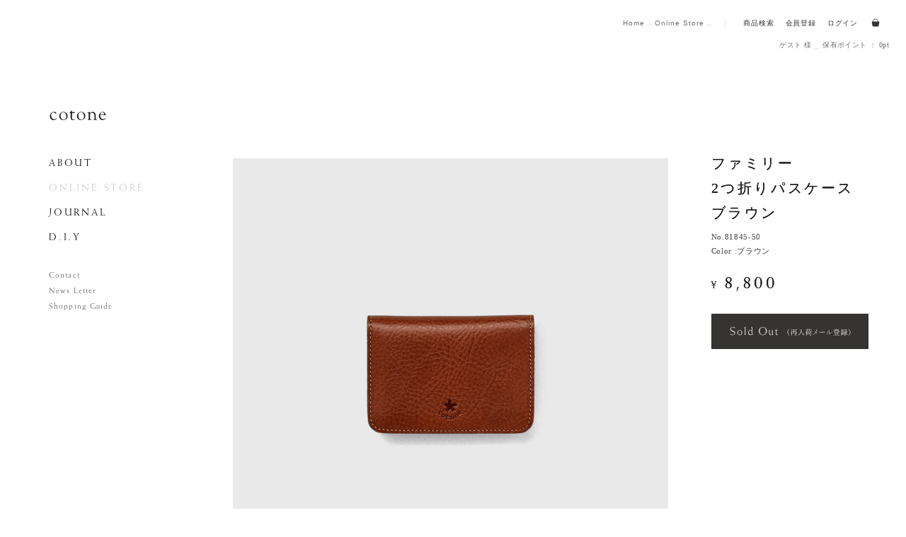

--- FILE ---
content_type: text/html;charset=Shift_JIS
request_url: https://www.cot-one.jp/fs/cotone/passcase/81845-50
body_size: 8021
content:
<!DOCTYPE html PUBLIC "-//W3C//DTD XHTML 1.0 Transitional//EN" "http://www.w3.org/TR/xhtml1/DTD/xhtml1-transitional.dtd">
<html lang="ja">
<head>
<meta http-equiv="Content-Language" content="ja" />
<meta http-equiv="Content-Type" content="text/html; charset=Shift_JIS" />
<meta http-equiv="Pragma" content="no-cache" />
<meta http-equiv="cache-control" content="no-cache" />
<meta http-equiv="Expires" content="Thu, 01 Dec 1994 16:00:00 GMT" />
<meta name="description" content="ファミリー 2つ折りパスケース ブラウン パスケース | cotoneはわたしたちのくらしと手との離れることのない日々に寄り添う。手触りの良い革だけを選び、手作りの自然な風合いを求めて手を頼りにどこか心地よく安心感のあるレザーグッズをお作りしています。" />
<meta name="keywords" content="ファミリー 2つ折りパスケース ブラウン,パスケース,cotone Online Store" />
<meta property="og:title" content="ファミリー 2つ折りパスケース ブラウン" />
<meta property="og:image" content="https://cotone.fs-storage.jp/fs2cabinet/818/81845-50/81845-50-m-01-pl.jpg" />
<meta property="og:url" content="https://www.cot-one.jp/fs/cotone/81845-50?utm_source=facebook&utm_medium=FacebookProduct&utm_campaign=FacebookLike" />
<meta property="og:site_name" content="cotone Online Store" />
<meta property="og:description" content="

ポケット数が多いので、パスケースも兼ねたカードケースとしても使っていただけます。角が大きな丸でデザインされており、cotoneらしい優しい風合いに。


ブラウン


Family Series


本体素材には、じっくりと丁寧に染めあげた良質なイタリアンレザーを使用。牛の肩の部位のみを使用しているため、独特のシワと丈夫さが特徴です。使い込むほどに味わいを増す革になっています。




サイズ（cm）
縦 8.0 × 横 11.0 × 厚さ 1.5


素材
牛革ショルダーヌメ（イタリア産）


製品仕様

外ポケット 1
内ポケット 2
カードポケット 2


生産国
中国





" />
<meta property="og:locale" content="ja_JP" />
<meta property="og:type" content="product" />
<meta property="product:price:amount" content="8800" />
<meta property="product:price:currency" content="JPY" />
<meta property="product:product_link" content="https://www.cot-one.jp/fs/cotone/family/81845-50" />

<title>ファミリー 2つ折りパスケース ブラウン パスケース｜cotone(コットーネ) | 暮らしと手作りと革小物。日々の素敵を見つけるウェブサイト。</title>
<link rel="stylesheet" type="text/css" href="/shop/css/r_system_preset.css?v3.24.0" />
<link rel="stylesheet" type="text/css" href="/shop/item/cotone/design/template01/css/system_DesignSettings.css" />
<link rel="stylesheet" type="text/css" href="/shop/item/cotone/design/template01/css/system_SizeColorSettings.css" />
<link rel="stylesheet" type="text/css" href="/shop/item/cotone/design/template01/css/system_LayoutSettings.css" />
<link rel="stylesheet" type="text/css" href="/shop/item/cotone/design/template01/css/original.css" />

<link rel="canonical" href="https://www.cot-one.jp/fs/cotone/81845-50" />
<script type="text/javascript" src="/shop/js/jquery.js" charset="UTF-8"></script>
<script type="text/javascript" src="/shop/js/additionalimage.js" ></script>
<script type="text/javascript"><!--
$fsJq(document).ready(
function(){
    fsInitImageView('.gl_Item', true, false, '-ds', '-dl');
});
--></script>



<script type="text/javascript" src="/shop/js/futureshop2.js"></script>
<script type="text/javascript" src="/shop/item/cotone/design/template01/js/original.js"></script>



<meta property="og:description" content="cotoneはわたしたちのくらしと手との離れることのない日々に寄り添う。手触りの良い革だけを選び　手作りの自然な風合いを求めて手を頼りにどこか心地よく安心感のあるレザーグッズをお作りしています。">
<meta property="og:image" content="https://www.cot-one.jp/sns.png">
<meta property="og:site_name" content="Cotone(コットーネ)">
<meta property="og:type" content="article">
<link rel="shortcut icon" href="https://www.cot-one.jp/favicon.ico">
<link rel="apple-touch-icon" href="https://www.cot-one.jp/shortcut.png">
<script>
  (function(i,s,o,g,r,a,m){i['GoogleAnalyticsObject']=r;i[r]=i[r]||function(){
  (i[r].q=i[r].q||[]).push(arguments)},i[r].l=1*new Date();a=s.createElement(o),
  m=s.getElementsByTagName(o)[0];a.async=1;a.src=g;m.parentNode.insertBefore(a,m)
  })(window,document,'script','//www.google-analytics.com/analytics.js','ga');

  ga('create', 'UA-54273111-1', 'auto');
  ga('send', 'pageview');

</script>


<script type="text/javascript" src="//r2.future-shop.jp/fs.cotone/pc/recommend.js" charset="UTF-8"></script>
</head>
<body id="FS2_body_Goods" class="FS2_body_Goods_GoodsDetail FS2_body_Goods_GoodsDetail_81845-50" xmlns:fb="http://ogp.me/ns/fb#">

<div class="layout_body">
	

	<div class="layout_header"><meta name="viewport" content="width=device-width, initial-scale=1.0, maximum-scale=1.0, user-scalable=no">
 <link rel="stylesheet" href="/ec/css/style.css" media="screen,print">
 <link rel="stylesheet" href="/assets/css/MyFontsWebfontsKit.css" media="screen,print">

 <script src="/ec/js/jquery-1.7.2.min.js"></script>
 <script src="/ec/js/jquery.easing.1.3.js"></script>
 <script src="/ec/js/jquery.cookie.js"></script>
 <script src="/ec/js/jquery.ez-plus.js"></script>
 <script src="/ec/js/login.js"></script>
 <script src="/ec/js/detail.js"></script>
 <script src="/ec/js/common.js"></script>
<script>
;(function($) {

  var fs2api = {
  //window.FS2 = {
    _URL: '<PROTOCOL><DOMAIN>/fs/fs2@api/<SHOP_KEY>/<API>/?' + new Date().getTime(),
    _MARKER_CLASS_PREFIX: '.FS2_',
    _checkValidity: function(options, config) {
      if (typeof options !== 'object')
        throw 'options is not object';

      for (var name in config) {
        var type, optional;
        if (typeof config[name] === 'object') {
          type = config[name]['type'];
          optional = config[name]['optional'];
        } else {
          type = config[name];
          optional = false;
        }
        var value = options[name];
        if (!value) {
          if (!optional)
            throw name + ' is required'
        } else if (typeof value !== type) {
          throw name + ' is not ' + type;
        }
      }
    },
    _api: function(options) {
      var checker = {
        api: 'string',
        shopKey: 'string',
        ssl: { type: 'boolean', optional: true },
        callback: 'function',
        error: { type: 'function', optional: true }
      };

      if (options && options['ssl'] === true) {
        checker['ssldomain'] = 'string';
      } else {
        checker['domain'] = 'string';
      }

      // validate options
      this._checkValidity(options, checker);

      var url = FS2._URL.replace('<PROTOCOL>', options.ssl ? 'https://' : 'http://')
                  .replace('<DOMAIN>', options.ssl ? options.ssldomain : options.domain)
                  .replace('<SHOP_KEY>', options.shopKey)
                  .replace('<API>', options.api);

      var dfDom = $.Deferred();
      var dfAjax = $.Deferred();
      $.when(dfAjax, dfDom).then(options.callback);

      $(function() {
        dfDom.resolve();
      });

      $.ajax({
        type: options['method'] || 'GET',
        dataType: options['dataType'] || 'json',
        data: options['data'] || '',
        url: url,
        xhrFields: {
          withCredentials : true
        },
        cache: true,
        crossDomain: true
      })
      .done(function(data, textStatus, jqXHR) {
        dfAjax.resolve(data);
      })
      .fail(function(jqXHR, textStatus, errorThrown) {
        if (typeof options.error === 'function')
          options.error(errorThrown);
      });
    },

    repeater: function(options) {
      var constants = {
          api: 'repeater',
          ssl: true,
          method: 'GET',
          dataType: 'json'
      };

      var defaults = {
        callback: function(json) {
          var isGuest = json['member_id'] === 'guest';

          // trigger guest/member callback function
          if (isGuest) {
            // for guest
            if (typeof options.guest === 'function') {
              var continuing = options.guest(json);
              if (continuing === false) return;
            }
          } else {
            // for member
            if (typeof options.member === 'function') {
              var continuing = options.member(json);
              if (continuing === false) return;
            }
          }

          // process words replacing
          var elements = $(FS2._MARKER_CLASS_PREFIX + constants['api']);
          var $div = $('<div>');
          for (var key in json) {
            var upperedKey = key.toUpperCase()
            var target = ['$', upperedKey, '$'].join('');
            var regexStr = ['\\$', upperedKey, '\\$'].join('');
            var regexp = new RegExp(regexStr, 'g');
            elements.each(function() {
              var value = $div.text(json[key]).html();
              if (this.innerHTML.indexOf(target) >= 0) {
                this.innerHTML = this.innerHTML.replace(regexp, value);
              }
              if (this.className.indexOf(target) >= 0) {
                this.className = this.className.replace(regexp, value);
              }
              $(this).show();
            });
          }

          // trigger done callback function
          if (typeof options.done === 'function') {
            var continuing = options.done(json, isGuest);
            if (continuing === false) return;
          }
        }
      };

      // merge settings
      var setting = $.extend(defaults, options, constants);

      var domain = setting['ssl'] === true ? setting['ssldomain'] : setting['domain'];
      if (domain !== document.domain) {
        // for cache by domain
        setting = $.extend(setting, {'data': {'!': document.domain}});
      }

      // process api
      this._api(setting);
    },

    addWishList: function(options) {
      var constants = {
          api: 'add_wish_list',
          ssl: ("https:" == location.protocol),
          method: 'POST',
          dataType: 'json'
      };

      var defaults = {
        callback: function(json) {
          // check result
          var result = json['result'];
          if (result) {
            if (result === 'success') {
              // trigger done callback function
              if (typeof options.done === 'function') {
                options.done();
              }

            } else if (result === 'no_login') {
              // if do not login, goto wish list entry page
              var loginUrl = json['login_url'];
              if (loginUrl) {
                location.href = loginUrl;
              }

            } else if (result === 'limit_over') {
              // if registered count is over, alert the message
              var message = json['message'];
              if (message) {
                alert(message);
              }
            }

            // other result do nothing
          }

        }
      };

      // merge settings
      var setting = $.extend(defaults, options, constants);

      // process api
      this._api(setting);
    },

    removeWishList: function(options) {
      var constants = {
          api: 'remove_wish_list',
          ssl: ("https:" == location.protocol),
          method: 'POST',
          dataType: 'json'
      };

      var defaults = {
        callback: function(json) {
          // check result
          var result = json['result'];
          if (result && result === 'success') {
            // trigger done callback function
            if (typeof options.done === 'function') {
              options.done();
            }
          }

          // other result do nothing
        }
      };

      // merge settings
      var setting = $.extend(defaults, options, constants);

      // process api
      this._api(setting);
    },

    saveGAClientId: function(gaClientId) {

      if(FS2.val.ga_saved || ! gaClientId){
        return;
      }
      var constants = {
          api: 'save_ga_client_id',
          ssl: ("https:" == location.protocol),
          method: 'POST',
          dataType: 'json'
      };
      
      var options = {
          shopKey: FS2.val.ga_shopKey,
          domain: FS2.val.ga_domain,
          ssldomain: FS2.val.ga_sslDomain,
          data: {
            client_id: gaClientId
          }
      }

      var defaults = {
        callback: function(json) {
          // check result
          var result = json['result'];
          if (result && result === 'success') {
            // trigger done callback function
            if (typeof options.done === 'function') {
              options.done();
            }
          }
          // other result do nothing
        }
      };

      // merge settings
      var setting = $.extend(defaults, options, constants);

      // process api
      this._api(setting);
    }


  };

  window.FS2 = $.extend(fs2api, window.FS2);

})(jQuery);
</script>
<script type="text/javascript">
$(window).load(function(){
    var $logout = $('.status_logout');
    var $login = $('.status_login');
    var login_timer;
  
    FS2.repeater({
      ssldomain: 'www.cot-one.jp',
      shopKey: 'cotone',
    });
    loginCheck();
});

function loginCheck(){
  var lonin_now_txt = "";

  lonin_now_txt = $('.FS2_repeater').text();
  if((lonin_now_txt.indexOf('$LAST_NAME') == -1)){
    if((lonin_now_txt.indexOf('ゲスト') == -1)){
      $('#logoutButton').show();
      $('#loginButton').hide();
      $('#mypageButton').show();
      $('#registButton').hide();
    }else{//ログインしてない
      $('#loginButton').show();
      $('#logoutButton').hide();
      $('#mypageButton').hide();
      $('#registButton').show();
    }
  }else{
    setTimeout(function(){
       loginCheck();
      },500
    );
  }
}
</script>

 <div class="login_check"><span class="FS2_repeater">$LAST_NAME$</span></div>
 <div class="layout_body">
        <!-- /////////////layout_header//////////////////// -->
        <div class="layout_header">
            <div class="header">
                <div class="header_wrap">
                    <div class="header_main">
                        <div class="breadcrumb">
                            <ul class="breadcrumb_wrap">
                                <li><a href="/"><span>Home</span></a></li>
                                <li><a href="/fs/cotone/c/top"><span>Online Store</span></a></li>
                            </ul>
                        </div>
                        <nav id="ecnav">
                            <ul>
                                <li class="text_nav search"><a href="javascript:void(0);" class="searchmodal_open"><span>商品検索</span></a></li>
                                <li class="text_nav signup" id="registButton"><a href="/fs/cotone/MemberAgreement.html"><span>会員登録</span></a></li>
                                <li class="text_nav signup" id="mypageButton"><a href="/fs/cotone/MyPageTop.html"><span>マイページ</span></a></li>
                                <li class="text_nav login" id="loginButton"><a href="/fs/cotone/Login.html"><span>ログイン</span></a></li>
                                <li class="text_nav login" id="logoutButton"><a href="/fs/cotone/Logout.html"><span>ログアウト</span></a></li>
                                <li class="cart"><a href="/fs/cotone/ShoppingCart.html"><img src="/assets/img/common/ico-cart.svg" alt="cart" width="18" height="18" onerror="this.src='/assets/img/common/ico-cart.png'"><span class="num"></span></a></li>
                            </ul>
                        </nav>
                    </div>
                    <div class="header_sub">
                        <div class="point_text">
                            <p class="FS2_repeater"><span class="name">$LAST_NAME$ 様</span><span class="point">保有ポイント ： $POINT$pt</span></p>
                        </div>
                    </div>
                </div>
            </div>
            <!-- 検索モーダル -->
            <div id="searchModal">
                <div class="searchmodal_base"></div>
                <div class="searchmodal">
                    <a href="javascript:void(0);" class="searchmodal_close"><span>CLOSE</span></a>
                    <div class="searchmodal_box">
                        <div class="searchmodal_box_wrap">
                            <div class="searchmodal_in">
                                <div class="col col_01">
                                    <div class="col_wrap">
                                        <form action="/fs/cotone/GoodsSearchList.html" method="get">
                                            <input type="hidden" name="sort" value="02">
                                            <input type="hidden" name="_e_k" value="A">
                                            <input type="text" name="keyword" placeholder="Search" class="search">
                                            <input type="image" value="検索" class="search_btn" src="/assets/img/common/ico-search.svg">
                                        </form>
                                    </div>
                                </div>
                                <div class="col col_02">
                                    <div class="col_wrap">
                                        <dl>
                                            <dt><span>アイテムから探す</span></dt>
                                            <dd>
                                                <ul class="s-table">
                                                    <li><a href="/fs/cotone/c/all"><span>すべてのアイテム</span></a></li>
                                                    <li><a href="/fs/cotone/c/shoulder"><span>ショルダーバッグ</span></a></li>
                                                    <li><a href="/fs/cotone/c/wallet"><span>財布</span></a></li>
                                                    <li><a href="/fs/cotone/c/body"><span>ボディバッグ</span></a></li>
                                                    <li><a href="/fs/cotone/c/long"><span>長財布</span></a></li>
                                                    <li><a href="/fs/cotone/c/cardcase"><span>カードケース</span></a></li>
                                                    <li><a href="/fs/cotone/c/short"><span>折財布</span></a></li>
                                                    <li><a href="/fs/cotone/c/passcase"><span>パスケース</span></a></li>
                                                    <li><a href="/fs/cotone/c/coincase"><span>小銭入れ</span></a></li>
                                                    <li><a href="/fs/cotone/c/keycase"><span>キーケース</span></a></li>
                                                    <li><a href="/fs/cotone/c/porch"><span>ポーチ</span></a></li>
                                                    <li><a href="/fs/cotone/c/diykit"><span>手作りキット</span></a></li>
                                                    <li><a href="/fs/cotone/c/bag"><span>バッグ</span></a></li>
                                                    <li><a href="/fs/cotone/c/other"><span>その他</span></a></li>
                                                    <li><a href="/fs/cotone/c/tote"><span>トートバッグ</span></a></li>
                                                </ul>
                                            </dd>
                                        </dl>
                                    </div>
                                </div>
                                <div class="col col_03">
                                    <div class="col_wrap">
                                        <dl>
                                            <dt><span>シリーズから探す</span></dt>
                                            <dd>
                                                <ul class="s-table">
                                                    <li><a href="/fs/cotone/c/all"><span>すべてのシリーズ</span></a></li>
                                                    <!-- <li><a href="/fs/cotone/c/cialda"><span>チャルダ</span></a></li> -->
                                                    <!--<li><a href="/fs/cotone/c/familybandhnu"><span>ファミリーバンドゥヌ</span></a></li> -->
                                                    <li><a href="/fs/cotone/c/family"><span>ファミリー</span></a></li>
                                                    <!-- <li><a href="/fs/cotone/c/familymesh"><span>ファミリーメッシュ</span></a></li> -->
                                                    <li><a href="/fs/cotone/c/family"><span>ファミリー</span></a></li>
                                                    <!-- <li><a href="/fs/cotone/c/buco"><span>ブーコ</span></a></li> -->
                                                    <li><a href="/fs/cotone/c/jardino"><span>ジャルディーノ</span></a></li>
                                                    <li><a href="/fs/cotone/c/DIY"><span>ファミリーDIY</span></a></li>
                                                    <li><a href="/fs/cotone/c/lana"><span>ラーナ</span></a></li>
                                                    <!-- <li><a href="/fs/cotone/c/artbrut"><span>ART BRUT</span></a></li> -->
                                                    <!-- <li><a href="/fs/cotone/c/bookandsons"><span>BOOK AND SONS</span></a></li> -->
                                                </ul>
                                            </dd>
                                        </dl>
                                    </div>
                                </div>
                            </div>
                        </div>
                    </div>
                </div>
            </div>
            <div id="side">
                <div class="side_wrap">
                    <a href="/" id="logo"><img src="/assets/img/common/logo.svg" alt="cotone" width="82" height="14" onerror="this.src='/assets/img/common/logo.png'"></a>
                    <nav id="gnav">
                        <ul>
                            <li><a href="/about/"><span>ABOUT</span></a></li>
                            <li><a href="/fs/cotone/c/top" class="current"><span>ONLINE STORE</span></a></li>
                            <li><a href="/journal/"><span>JOURNAL</span></a></li>
                            <li><a href="/diy/"><span>D.I.Y</span></a></li>
                        </ul>
                    </nav>
                    <nav id="snav">
                        <ul>
                            <li><a href="/contact.php"><span>Contact</span></a></li>
                            <li><a href="/fs/cotone/MailMagazineEntry.html"><span>News Letter</span></a></li>
                            <li><a href="/guide/"><span>Shopping Guide</span></a></li>
                        </ul>
                    </nav>
                </div>
            </div>
            <div id="VideoModal">
              <div class="video_modal_base"></div>
              <div class="video_modal_wrap"><a href="javascript:void(0);" class="video_modal_close"><span></span></a><div id="player"></div></div>
            </div>
        </div>
        <!-- /////////////layout_header//////////////////// --></div>

	<table border="0" cellspacing="0" cellpadding="0" class="layout_table">
	 <tr>
		
		<td class="layout_content">
			<div class="utility"> 
<table width="100%" border="0" cellpadding="0" cellspacing="0">
<tr>
<td class="FS2_welcome_area">
</td>
</tr>
<tr>
<td class="FS2_login_area">
<ul class="login">
<li class="FS2_icon_login"> <a href="javascript:document.location='https://www.cot-one.jp/fs/cotone/Login.html?url='+encodeURIComponent(document.location)" onClick="return canSubmit();">ログイン</a></li>

</ul>
</td>
</tr>
</table>
</div>
			
							<div class="system_content">
					
					
					<div class="user_content FS2_upper_comment"><script type="text/javascript" src="https://www.cot-one.jp/assets/js/cvLoad.js"></script>
</div>
					
<a name="81845-50"></a>
<div class="gl_Item" id="FS2_itemlayout_IH1">
	
	
	

	
		<div class="FS2_additional_image_container">
			<div class="FS2_additional_image_container_main">
 <p class="FS2_additional_image_container_title">カラーバリエーション</p>
<span class="FS2_additional_image_thumbnail_container"><img src="https://cotone.fs-storage.jp/fs2cabinet/818/81845-50/81845-50-m-01-ds.jpg" alt="カラーバリエーション" title="カラーバリエーション" /></span></div>

			<div class="FS2_additional_image_container_sub">
 <p class="FS2_additional_image_container_title">アイテムイメージ</p>
<span class="FS2_additional_image_thumbnail_container"><img src="https://cotone.fs-storage.jp/fs2cabinet/818/81845-50/81845-50-s-01-ds.jpg" alt="アイテムイメージ" title="アイテムイメージ" /></span><span class="FS2_additional_image_thumbnail_container"><img src="https://cotone.fs-storage.jp/fs2cabinet/818/81845-50/81845-50-s-02-ds.jpg" alt="アイテムイメージ" title="アイテムイメージ" /></span></div>

		</div>

		<div class="FS2_additional_image_btn_thumbnail_container">
			<div class="FS2_thumbnail_container FS2_additional_image_detail_container">
				<img src="https://cotone.fs-storage.jp/fs2cabinet/818/81845-50/81845-50-m-01-dl.jpg" alt="カラーバリエーション" border="0" title="カラーバリエーション" />
			</div>
			<div class="FS2_additional_image_btn_container">
				<table>
					<tr>
						<td class="FS2_additional_image_btn_incart"><a href="javascript:window.open('https://www.cot-one.jp/fs/cotone/GoodsAdditionalImagePopup.html?goods_id=197', '197_image', 'resizable,scrollbars,width=950,height=800').focus();"><img src="/shop/item/cotone/design/template01/btn/AdditionalImageEnlargementButton.gif" border="0" alt="拡大" /></a></td>
						<td class="FS2_additional_image_btn_prev"><img src="/shop/item/cotone/design/template01/btn/AdditionalImagePrevButton.gif" class="FS2_AdditionalImage_switcher_btn_prev" border="0" alt="Prev" /></td>
						<td class="FS2_additional_image_btn_next"><img src="/shop/item/cotone/design/template01/btn/AdditionalImageNextButton.gif" class="FS2_AdditionalImage_switcher_btn_next" border="0" alt="Next" /></td>
					</tr>
				</table>
			</div>
		</div>

	

	<br clear="all" />

	<div class="FS2_additional_image_itemdetail_container">
		<div class="FS2_additional_image_itemdetail_container_right">
		<p class="FS2_ItemComment"><div id="ctmItemInfo">
<!--アイテム説明-->
<div class="ctmTxt">ポケット数が多いので、パスケースも兼ねたカードケースとしても使っていただけます。角が大きな丸でデザインされており、cotoneらしい優しい風合いに。</div>

<!--アイテムカラー-->
<div class="ctmColor">ブラウン</div>

<!--シリーズ名称-->
<div class="ctmSeriesName">Family Series</div>

<!--シリーズ説明-->
<div class="ctmSeriesTxt">本体素材には、じっくりと丁寧に染めあげた良質なイタリアンレザーを使用。牛の肩の部位のみを使用しているため、独特のシワと丈夫さが特徴です。使い込むほどに味わいを増す革になっています。</div>

<!--スペック情報-->
<div class="ctmSpecTxt"><table>
<tr>
<th><span>サイズ（cm）</span></th>
<td><span>縦 8.0 × 横 11.0 × 厚さ 1.5</span></td>
</tr>
<tr>
<th><span>素材</span></th>
<td><span>牛革ショルダーヌメ（イタリア産）</span></td>
</tr>
<tr>
<th><span>製品仕様</span></th>
<td><span>
外ポケット 1<br>
内ポケット 2<br>
カードポケット 2</span></td>
</tr>
<tr>
<th><span>生産国</span></th>
<td><span>中国</span></td>
</tr>
</table></div>

</div>

<div class="section item_detail" id="ctmItemBox"></div></p>
	</div>


	<div class="FS2_additional_image_itemdetail_container_left">
<h1 class="itemTitle">ファミリー <br />2つ折りパスケース <br />ブラウン</h1>
<p class="itemNumber">商品番号　81845-50</p>
<div class="FS2_itemPrice_area">
<p class="FS2_itemPrice_text">
<span class="itemPrice">8,800円</span><span class="FS2_itemPrice_addition">(税込)</span>
</p>
</div>

<p class="FS2_point">[800ポイント進呈 ]</p>

<input type="image" name="dummySubmit" border="0" src="/adminItem/img/1px.gif" id="submit" value="" onClick="return false;" class="dummySubmit"/>

<p class="itemStock FS2_noStockText">申し訳ございません。ただいま在庫がございません。</p>




<div class="FS2_InquiryButton_area">
 <a href="https://www.cot-one.jp/fs/cotone/InquiryEdit.html?goods=81845-50" onClick="return canSubmit();"><img src="/shop/item/cotone/design/template01/btn/InquiryButton.gif" border="0" alt="商品についてのお問い合わせ" /></a>
</div>


	</div>
</div>
<script type="text/javascript">
try{
  _rcmdjp._displayRecommend({
    type: 'cv',
    template: 'fs_recommend-2017'
  });
} catch(err) {}
</script>
<script type="text/javascript">
try{
  _rcmdjp._displayHistory({
    template: 'fs_history-2017'
  });
} catch(err) {}
</script>
</div>

					
					
					
					<div class="user_content FS2_lower_comment"><script type="text/javascript">
var google_tag_params = {
ecomm_prodid: '197',
ecomm_pagetype: 'product',
ecomm_totalvalue: 8800
};
</script>
</div>
				</div>
			
		</td>
		
	 </tr>
	</table>

	<div class="layout_footer">
	         <!-- /////////////layout_footer//////////////////// -->
        <div class="layout_footer">
            <div class="footer">
                <a id="totop"><span><img src="/assets/img/common/arr-totop.svg" alt="instagram" width="20" height="" onerror="this.src='/assets/img/common/arr-totop.png'"></span></a>
                <div class="footer_wrap">
                    <nav id="fnav">
                        <ul class="nav">
                            <!-- <li><a href="#"><span>News</span></a></li> -->
                            <li><a href="/sitemap.php"><span>Sitemap</span></a></li>
                            <li><a href="/company.php"><span>Company</span></a></li>
                            <li><a href="/privacy.php"><span>Privacy</span></a></li>
                            <li><a href="/terms.php"><span>Terms</span></a></li>
                        </ul>
                        <ul class="nav2">
                            <li><a href="http://www.ganzo.ne.jp/" target="_blank"><span>Ganzo</span></a></li>
                            <li><a href="http://www.epoi-jp.com/" target="_blank"><span>Epoi</span></a></li>
                        </ul>
                        <ul class="sns">
                            <li><a href="http://instagram.com/cotonegram" target="_blank"><img src="/assets/img/common/ico-instagram.svg" alt="instagram" width="21" height="21" onerror="this.src='/assets/img/common/ico-instagram.png'"></a></li>
                            <li><a href="https://www.facebook.com/cotone.jp" target="_blank"><img src="/assets/img/common/ico-facebook.svg" alt="facebook" width="21" height="21" onerror="this.src='/assets/img/common/ico-facebook.png'"></a></li>
                            <li><a href="https://twitter.com/CotoneNet" target="_blank"><img src="/assets/img/common/ico-twitter.svg" alt="twitter" width="21" height="21" onerror="this.src='/assets/img/common/ico-twitter.png'"></a></li>
                        </ul>
                    </nav>
                    <p class="copyright"><span>&copy;<script type="text/javascript">myDate = new Date() ;myYear = myDate.getFullYear ();document.write(myYear);</script> AJIOKA.</span></p>
                </div>
            </div>
        </div>
        <!-- /////////////layout_footer//////////////////// -->
    </div>
	</div>

</div>
 <script type="text/javascript">
<!--
try{
 _rcmdjp._setItemData({
 code:'81845-50',
 name:'ファミリー <br />2つ折りパスケース <br />ブラウン',
 url:'https://www.cot-one.jp/fs/cotone/81845-50',
 image:'/shop/item/cotone/picture/goods/197_thumbnail.jpg',
 price:'8800',
 price_before_tax:'8000',
 tax:'800',
 stock:'0',
 point:'800',
 category:'',
 release_date:'2017-10-26 19:04:32',
 disabled:'0',
 validation:'016a2c58897421f86fd710ebb562c5e1'
 });
}catch(err){}
//-->
</script>
<script type="text/javascript">
window.nex_rt_queue = window.nex_rt_queue || [];
window.nex_rt_queue.push({
item_group_id:252 ,
page: "item",
skus: ["197"]
});
</script>
<script type="text/javascript" src="//st.nex8.net/js/nexRt.js" async="async"></script>

</body>

</html>

--- FILE ---
content_type: text/html; charset=Shift_JIS
request_url: https://www.cot-one.jp/variationApi/?cid=81845&_=1769034157650
body_size: 166
content:
<!DOCTYPE html>
<html>
<head>
  <meta charset="Shift_JIS">
  <meta http-equiv="X-UA-Compatible" content="IE=edge">
  <meta name="robots" content="noindex">
  <title></title>
</head>
<body>
</body>
</html>



--- FILE ---
content_type: text/css
request_url: https://www.cot-one.jp/shop/item/cotone/design/template01/css/system_SizeColorSettings.css
body_size: 1110
content:
/* FutureShop2 system_SizeColorSettings.css */

/*メインカラー（キャプションの背景色・見出しの下線色）*/
.pageTitle {border-color: #f3f3f2;}
.CrossHead {border-color: #f3f3f2;}
.Definition {border-color: #f3f3f2;}
.userTable_01 caption {background: #f3f3f2;}
.userTable_02 caption {background: #f3f3f2;}
.cartTable caption {background: #f3f3f2;}
#FS2_body_Goods .userTable_01 { border-top-color: #f3f3f2;}
#FS2_body_Review .userTable_01 { border-top-color: #f3f3f2;}
.FS2_body_MyReviewList .cartTable { border-top-color: #f3f3f2;}
.FS2_body_MyReviewList .cartTable { border-top-color: #f3f3f2;}
.FS2_additional_image_tableVariation_border th {border-color: #f3f3f2;}
.FS2_additional_image_tableVariation_border td {border-color: #f3f3f2;}


/*サブカラー　1（セルの背景色）*/
.pan {background: #ffffff;}
.userTable_01 th {background: #ffffff;}
.userTable_02 th {background: #ffffff;}
.sellTerms {background: #ffffff;}
.FS2_inputSelection_table th {background: #ffffff;}
.GoodsSelectionTable th {background: #ffffff;}
.FS2_Review_Detail_td {background: #ffffff;}
.cartTable th {background: #ffffff;}
.FS2_MyReviewList_Detail_td {background: #ffffff;}
.ODTable th {background: #ffffff;}
.ODTable2 th {background: #ffffff;}
.FS2_OptionPrice_table th {background: #ffffff;}


/*サブカラー　2（罫線の色）*/
.userTable_01 {border-color: #d9d9d9;}
.userTable_01 th {border-color: #d9d9d9;}
.userTable_01 td {border-color: #d9d9d9;}
.userTable_02 {border-color: #d9d9d9;}
.userTable_02 th {border-color: #d9d9d9;}
.userTable_02 td {border-color: #d9d9d9;}
/*.FS2_privacyPageLink_container {border-color: #d9d9d9;}*/
.FS2_point {border-color: #d9d9d9;}
.sellTerms {border-color: #d9d9d9;}
.FS2_inputSelection_table th {border-color: #d9d9d9;}
.FS2_inputSelection_table td {border-color: #d9d9d9;}
.GoodsSelectionTable th {border-color: #d9d9d9;}
.GoodsSelectionTable td {border-color: #d9d9d9;}
#FS2_body_Goods .userTable_01 { border-bottom-color: #d9d9d9;}
#FS2_body_Review .userTable_01 { border-bottom-color: #d9d9d9;}
.FS2_body_ReviewList td.FS2_Review_Detail_td {border-color: #d9d9d9;}
.cartTable {border-color: #d9d9d9;}
.cartTable th {border-color: #d9d9d9;}
.cartTable td {border-color: #d9d9d9;}
.ODTable {border-color: #d9d9d9;}
.ODTable th {border-color: #d9d9d9;}
.ODTable td {border-color: #d9d9d9;}
.ODTable2 {border-color: #d9d9d9;}
.ODTable2 {border-color: #d9d9d9;}
.ODTable2 th {border-color: #d9d9d9;}
.ODTable2 td {border-color: #d9d9d9;}
#FS2_bundleInformationBlock{border-color: #d9d9d9;}

/*リンク*/

/*リンク色*/
a:link {color: ;}
/*すでにクリックしたリンク色*/
a:visited {color: ;}
/*クリック中のリンク色*/
a:active {color: ;}
/*マウスカーソル通過時の色*/
a:hover {color: ;}


/*背景*/

/*背景色*/
body {background-color: #FFFFFF;}
/*背景画像*/
body {background-image:url();}
/*背景画像の繰り返し*/
body {background-repeat: no-repeat;}
/*背景画像の位置*/
body {background-position:top center;}


/*テキスト*/

/*全体*/
/*色*/
body {color: #000000;}
/*サイズ*/
body {font-size: 12px;}
/*行間*/
p {line-height: ;}

/*ページ見出し*/
/*色*/
.pageTitle {color: ;}
/*サイズ*/
.pageTitle {font-size: ;}
/*行間*/
.pageTitle {line-height: ;}

/*パンくずリンク*/
/*色*/
.pan {color: ;}
/*サイズ*/
.pan {font-size: 10px;}
/*行間*/
.pan {line-height: ;}

/*商品名（グループ・商品の一覧表示時）*/
/*色*/
.itemTitle, .itemGroup a{color: ;}
/*サイズ*/
.itemTitle, .itemGroup {font-size: 12px;}
/*行間*/
.itemTitle, .itemGroup {line-height: ;}

/*商品名（商品詳細表示時）*/
/*色*/
.FS2_body_Goods_GoodsDetail .itemTitle, .itemTitle a {color: ;}
/*サイズ*/
.FS2_body_Goods_GoodsDetail .itemTitle {font-size: 12px;}
/*行間*/
.FS2_body_Goods_GoodsDetail .itemTitle {line-height: ;}

/*商品価格（グループ・商品の一覧表示時）*/
/*色*/
.itemPrice {color: #636363;}
/*サイズ*/
.itemPrice {font-size: ;}
/*行間*/
.itemPrice {line-height: ;}

/*商品価格（商品詳細表示時）*/
/*色*/
.FS2_body_Goods_GoodsDetail .itemPrice {color: #636363;}
/*サイズ*/
.FS2_body_Goods_GoodsDetail .itemPrice {font-size: ;}
/*行間*/
.FS2_body_Goods_GoodsDetail .itemPrice {line-height: ;}

/*会員価格*/
/*色*/
.FS2_special_members_price .itemPrice {color: #636363;}
/*サイズ*/
.FS2_special_members_price .itemPrice {font-size: ;}
/*行間*/
.FS2_special_members_price .itemPrice {line-height: ;}

/*アラート文言*/
/*色*/
.error_content {color: #FFFFFF;}
/*サイズ*/
.error_content {font-size: ;}
/*行間*/
.error_content {line-height: ;}


--- FILE ---
content_type: text/css
request_url: https://www.cot-one.jp/shop/item/cotone/design/template01/css/original.css
body_size: 3931
content:
input:-webkit-autofill {
  -webkit-box-shadow: 0 0 0px 1000px #f8f8f8 inset;
}
.userTable_01, .userTable_02{
  border-top: 1px solid #e8e8e8;
  font-size: 12px;
}
/*Top=============================================*/
.FS2_body_Goods_top .FS2_sort_menu_bg{
  display: none;
}

/*Product List=============================================*/
.categoryTitleWrap{
  display: table;
  border-bottom: 1px solid #e8e8e8;
  margin-bottom: 83px;
}
.categoryTitleLeft{
  display: table-cell;
  font-size: 17px;
  line-height: 28px;
  width: 34%;
  padding-bottom: 45px;
  font-family: "游明朝", YuMincho, "ヒラギノ明朝 ProN W3", "Hiragino Mincho ProN", "Sawarabi Mincho", serif;
}
.categoryTitleRight{
  display: table-cell;
  font-size: 12px;
  line-height: 26px;
  width: 66%;
  padding-bottom: 45px;
  font-family: "游明朝", YuMincho, "ヒラギノ明朝 ProN W3", "Hiragino Mincho ProN", "Sawarabi Mincho", serif;
  color:#363333;
  letter-spacing: 0.08em;
}
.FS2_sort_menu_title{
  display: none !important;
}
.pager:first-child{
  display: none;
}
.FS2_pager_text{
  display: none !important;
}
.pager{
  border-bottom: 0 !important;
  border-top: 1px solid #e8e8e8;
  font-size: 12px;
  padding-top: 52px;
  margin-left: 10px;
  margin-top: 85px;
}
.pager a,.pager span{
  padding-right: 24px;
}
.FS2_sort_menu_sortNewLink,
.FS2_sort_menu_sortPriceLowLink,
.FS2_sort_menu_sortPriceHighLink{
  font-size: 11px;
}
.FS2_sort_menu_bg li{
  border-right:none !important;
}
.FS2_sort_menu_bg li a{
  color:#363333;
}
.FS2_sort_menu_bg{
  padding-left: 10px;
  padding-right: 0px;
  margin-bottom: 32px;
}
.FS2_pager_link_last,
.FS2_pager_link_first{
  display: none;
}

/*=============================================*/
.FS2_AdditionalImage_Balloon_Tip {
visibility:hidden;
}
.FS2_preview {
  display: none;
}
#FS2_itemlayout_C .thumbnail {
  margin: 0 !important;
}
.alignItem_03 .gl_Item {
  margin-left: 0 !important;
}
.groupLayout .FS2_thumbnail_container {
  margin: 0 !important;
}

/*Product Detail===========================================*/
.FS2_additional_image_btn_thumbnail_container{
display:none;
}
.FS2_additional_image_itemdetail_container_right{
width:auto;
float:none;
}
.FS2_additional_image_container{
display:none;
}
#FS2_itemlayout_IH1 .FS2_additional_image_itemdetail_container_right{
width:auto;
}
#ctmItemInfo{
display:none;
}
#FS2_itemlayout_IH1 .FS2_additional_image_itemdetail_container_left{
display:none;
}
.FS2_additional_image_itemdetail_container{
margin-top:0;
}
#FS2_itemlayout_IH1 .FS2_additional_image_itemdetail_container{
margin-top:0;
}



.system_content{
  position: relative;
  left: 25.69231%;
  width: 72.46154%;
}
.FS2_GroupList{
  display:none;
}
.utility{
  display:none;
}
.pageTitle{
  display:none;
}
.page_ttlWrap{
  margin-bottom: 82px;
}
h1.page_ttl{
  margin-bottom: 52px;
  display: block;
  margin-bottom: 44px;
  margin-top: -3px;
}
h1.page_ttl  span {
  display: inline-block;
  font-size: 18px;
  line-height: 25px;
  color: #211e1e;
  letter-spacing: 0.1em;
  font-family: WeissStd, serif;
}
/*Login===========================================*/
.linkPassRemind a{
  color:#706e6e;
  font-size: 11px;
  text-decoration: underline;
  font-family: "游明朝", YuMincho, "ヒラギノ明朝 ProN W3", "Hiragino Mincho ProN", "Sawarabi Mincho", serif;
}
.linkPassRemind a:visited{
  color:#706e6e;
}
#FS2_body_Login input[type="text"],
#FS2_body_Login input[type="tel"],
#FS2_body_Login input[type="email"],
#FS2_body_Login input[type="password"],
#FS2_body_Login input[type="address"]{
  height: 45px !important;
}
#FS2_body_Login #mail{
  margin-bottom: 13px;
}
#FS2_body_Login #phrase{
  margin-bottom: 30px;
}

.FS2_body_Login_Login .inputTableArea .itemCenter{
  text-align: left;
}
.FS2_Login_btn_position{
  text-align: left;
}
.FS2_Login_btn_position input[name='entry']{
  margin-bottom: 12px;
}
.FS2_Login_comment_area,
.FS2_MemberRegistration_comment{
  margin-bottom: 42px;
  font-size: 12px;
  line-height: 26px;
  font-family: "游明朝", YuMincho, "ヒラギノ明朝 ProN W3", "Hiragino Mincho ProN", "Sawarabi Mincho", serif;
}
.FS2_login_layout_table .FS2_login_layout_table_td_left{
  border-right: 1px solid #e8e8e8;
  padding-right: 60px !important;
}
.FS2_login_layout_table .FS2_login_layout_table_td_right{
  padding-left: 60px !important;
}
.FS2_login_layout_table .inputTableArea input[type="password"], .FS2_login_layout_table .inputTableArea input[type="text"]{
  background-color: #f8f8f8;
  border:none;
}
.FS2_login_layout_table_td_left form .userTable_01 th,
.FS2_login_layout_table_td_left form .userTable_01 td{
  border-bottom:none !important;
}


.FS2_LoginWithAmazon_area{
  display: table;
}
.amazonBoxWrap{
  display: table;
  margin-top: 85px;
  border-top: 1px solid #e8e8e8;
}
.amazonBoxLeft{
  display: table-cell;
  width: 26%;
  font-family: "游明朝", YuMincho, "ヒラギノ明朝 ProN W3", "Hiragino Mincho ProN", "Sawarabi Mincho", serif;
  font-size:17px;
  padding-top: 66px;
  letter-spacing: 0.08em;
}
.amazonBoxRight{
  display: table-cell;
  width: 74%;
  padding-top: 66px;
}
.FS2_AmazonLogin_comment p{
  font-size: 12px;
  letter-spacing: 0.08em;
  line-height: 26px;
}
.FS2_lwaButton{
  width: 241px;
}

/*Mail Magazine / News Letter===========================================*/
#FS2_body_MailMagazine .userTable_01 td{
  border-bottom: 1px solid #e8e8e8 !important;
}
.FS2_MailMagazineEntryMailFilter_container,
.FS2_MailMagazineCancelMailFilter_container{
  margin-bottom:24px;
}
.FS2_MailMagazineEntryMailFilter_container p,
.FS2_MailMagazineCancelMailFilter_container p{
  font-family: "游明朝", YuMincho, "ヒラギノ明朝 ProN W3", "Hiragino Mincho ProN", "Sawarabi Mincho", serif;
  font-size:12px;
  text-align:center;
}
.FS2_MailMagazineEntryMailFilter_container p strong,
.FS2_MailMagazineCancelMailFilter_container p strong{
  font-weight: normal;
}


/*Member Regist===========================================*/
input[name="loagreeSubmit"] {
  width: 237px;
  margin-right: 19.4%;
}
input[name="agreementSubmit"], input[name="noEntrySubmit"], input[name="loagreeSubmit"], input[name="noAgreeSubmit"] {
  display: inline-block;
  border: none;
  padding: 0;
  outline: 0;
  width: 239px;
  line-height: 47px;
  margin-top: 10px;
  font-family: "游明朝", YuMincho, "ヒラギノ明朝 ProN W3", "Hiragino Mincho ProN", "Sawarabi Mincho", serif;
}
input[name="agreementSubmit"], input[name="loagreeSubmit"] {
  background-color: #080808;
  color: #fff;
  margin-right: 5px;
  margin-top: 10px;
}
.FS2_birthdayDateYear {
  display: inline;
}
.FS2_birthdayDateYear .select-wrap {
  vertical-align: bottom;
}
.FS2_body_Member_MemberEntryEdit .userTable_01 th, .FS2_body_Member_MemberEntryEdit .userTable_01 td{
  text-align: left;
  font-family: "游明朝", YuMincho, "ヒラギノ明朝 ProN W3", "Hiragino Mincho ProN", "Sawarabi Mincho", serif;
}
.userTable_01 td, .userTable_02 th{
  border-bottom: 1px solid #e8e8e8;
}
.userTable_01 th, .userTable_01 td{
  border-bottom: 1px solid #e8e8e8;
  padding-top: 18px;
  padding-bottom: 18px;
  padding-left: 0px;
  font-family: "游明朝", YuMincho, "ヒラギノ明朝 ProN W3", "Hiragino Mincho ProN", "Sawarabi Mincho", serif;
  text-align: left;
}
#FS2_body_Member form .userTable_01 th,
#FS2_body_Member form .userTable_01 td{
  border-bottom: 1px solid #e8e8e8 !important;
}
.userTable_02 th,
.userTable_02 td{
  font-family: "游明朝", YuMincho, "ヒラギノ明朝 ProN W3", "Hiragino Mincho ProN", "Sawarabi Mincho", serif;
  border-right: none;
  border-left: none;
}



.FS2_body_Cart_GuestEntry .radio-wrap,
.FS2_body_Member_MemberEntryEdit .radio-wrap {
  display: inline-block;
  vertical-align: middle;
}
.FS2_body_Cart_GuestEntry .radio-wrap+.radio-wrap,
.FS2_body_Member_MemberEntryEdit .radio-wrap+.radio-wrap {
  margin-left: 0.8em;
}
.FS2_body_Cart_GuestEntry .select-wrap,
.FS2_body_Member_MemberEntryEdit .select-wrap {
  margin-right: 6.66667px;
}
.FS2_body_Cart_GuestEntry .userTable_01 tr:first-child th:nth-child(2),
.FS2_body_Member_MemberEntryEdit .userTable_01 tr:first-child th:nth-child(2) {
  font-size: 0;
}
@media (min-width: 1px) {
  .radio-wrap {
      position: relative;
      padding-left: 1.5em;
      display: block;
      font-size: 12px;
      overflow: hidden;
  }
  .ua-sp .radio-wrap {
      font-size: 12px;
      font-size: 1.2rem;
  }
  body:not(.ua-ie9) .radio-wrap:before {
      position: absolute;
      width: 12px;
      height: 12px;
      border: 1px solid #ececec;
      border-radius: 50%;
      left: 0;
      top: 50%;
      margin-top: -6px;
      content: '';
      z-index: 3;
  }
  body:not(.ua-ie9) .radio-wrap:after {
      content: '';
      position: absolute;
      width: 6px;
      height: 6px;
      border-radius: 100%;
      left: 4px;
      top: 50%;
      margin-top: -2px;
      background-color: #b2b2b2;
      z-index: 1;
  }
  body:not(.ua-ie9) .radio-wrap input[type="radio"] {
      font-size: 12px;
      -moz-appearance: none;
      -webkit-appearance: none;
      position: absolute;
      z-index: 2;
      width: 15px;
      height: 15px;
      left: -23px;
      top: 1px;
      margin: 0;
      box-shadow: 23px 2px #fff;
      border-radius: 100%;
  }
  body:not(.ua-ie9) .radio-wrap input[type="radio"]:checked {
      box-shadow: none;
  }
  #fs2_settleSelect body:not(.ua-ie9) .radio-wrap input[type="radio"] {
      top: 21px;
  }
  .ua-sp #fs2_settleSelect body:not(.ua-ie9) .radio-wrap input[type="radio"] {
      top: 16px;
      box-shadow: 22px 2px #fff;
  }
  .ua-sp #fs2_settleSelect body:not(.ua-ie9) .radio-wrap input[type="radio"]:checked {
      box-shadow: none;
  }
  label[for="textfield"]:before,
  label[for="textfield"]:after {
      display: none;
  }
}
@media (min-width: 1px) {
  .select-wrap {
      position: relative;
      display: inline-block;
      margin-right: 10px;
  }
  .ua-sp .select-wrap {
      margin-right: 1em;
  }
  .ua-ie9 .select-wrap {
      margin-right: 0;
  }
  .select-wrap select {
      border-radius: 0;
      width: 100%;
      padding: 0 48px 0 13px;
      height: 36px;
      font-size: 12px;
      border: 1px solid #ececec;
      background-color: #fff;
      -webkit-appearance: none;
      -moz-appearance: none;
      appearance: none;
      background-image: url("https://www.cot-one.jp/assets/img/common/selectbox.png");
      background-image: none\9;
      background-size: auto 100%;
      background-repeat: no-repeat;
      background-position: center right;
  }
  .ua-ie9 .select-wrap select {
      background-image: none;
      padding: 0;
      margin-right: 10px !important;
  }
  .select-wrap select::-ms-expand {
      display: none;
  }
  .ua-sp .select-wrap select {
      padding: 0 40px 0 5px;
      width: 100%;
      font-size: 11px;
      font-size: 1.1rem;
  }
}
#fs2_addressSearch {
  width: 136px;
  font-size: 9px;
  max-height: 36px;
  padding: 0 6px;
  height: 36px;
  background-color: #ececec !important;
  margin-left: 1em;
  font-size: 11px;
  line-height: 36px;
  border:none;
}
#inquiry #fs2_addressSearch {
  text-align: center;
}
#fs2_addressSearch
.ua-sp #FS2_layout_body .tableborder dd,
.ua-sp .layout_body .tableborder dd {
  padding-right: 10px;
}
#fs2_addressSearch {
  width: 136px;
  font-size: 9px;
  max-height: 36px;
  padding: 0 6px 0 6px;
  height: 36px;
  background-color: #ececec !important;
  margin-left: 1em;
  font-size: 11px;
  line-height: 36px;
}
.select-wrap select, .select-wrap select option {
  width: 100%;
  display: block;
  overflow: hidden;
  white-space: nowrap;
  -webkit-text-overflow: ellipsis;
  text-overflow: ellipsis;
}
.select-wrap select, .select-wrap select option {
  width: 100%;
  display: block;
  overflow: hidden;
  white-space: nowrap;
  -webkit-text-overflow: ellipsis;
  text-overflow: ellipsis;
}
.select-wrap select, .select-wrap select option {
  width: 100%;
  display: block;
  overflow: hidden;
  white-space: nowrap;
  -webkit-text-overflow: ellipsis;
  text-overflow: ellipsis;
}
input, select {
  vertical-align: middle;
  border-radius: 0;
}
/*ERROR=============================================*/
.error_content {
  color: #990000;
  padding: 5px 0;
  margin-bottom: 10px;
  background-color:#fff;
  position: relative;
  border:none;
  text-align:left;
  font-family: "游明朝", YuMincho, "ヒラギノ明朝 ProN W3", "Hiragino Mincho ProN", "Sawarabi Mincho", serif;
  font-size:12px;
  line-height: 26px;
}
/*Cart=============================================*/
.cartTable{
  border-left:none;
  border-color:#e8e8e8;
}
.FS2_cartTableHeader_goodsName{
  text-align: left;
}
.FS2_cartTableHeader_unitPrice{
  text-align: left;
}
.FS2_cartTable_unitPrice{
  text-align: left;
}
.cartTable .FS2_GoodsImage_td+.FS2_GoodsName_td, .cartTable .FS2_cartTable_optionName, .FS2_Checkout_CartTable .FS2_GoodsImage_td+.FS2_GoodsName_td, .FS2_Checkout_CartTable .FS2_cartTable_optionName{
  vertical-align:middle;
}
.cartTable caption{
  display:none;
}
.cartTable td{
  font-size:12px;
  line-height:24px;
  font-family: "游明朝", YuMincho, "ヒラギノ明朝 ProN W3", "Hiragino Mincho ProN", "Sawarabi Mincho", serif;
  vertical-align:middle;
  border-color:#e8e8e8;
}
.cartTable th{
  font-size:12px;
  line-height:24px;
  font-family: "游明朝", YuMincho, "ヒラギノ明朝 ProN W3", "Hiragino Mincho ProN", "Sawarabi Mincho", serif;
  border-left:none;
  border-right:none;
  border-color:#e8e8e8;
  padding-left:0;
}
.cartTable td{
  font-size:12px;
  line-height:24px;
  font-family: "游明朝", YuMincho, "ヒラギノ明朝 ProN W3", "Hiragino Mincho ProN", "Sawarabi Mincho", serif;
  border-left:none;
  border-right:none;
  border-color:#e8e8e8;
  padding-left:0;
}
.cartTable tr.summary th, .cartTable tr.summary td{
  border-top-style:inherit;
}
.FS2_total_area .cartTable{
  border-top:none;
  margin-top:49px;
}
.FS2_PayWithAmazonButton img{
  width:241px;
}
.FS2_GoodsImage_td img{
  width:68px;
  margin-left:0;
}
.FS2_SelectCheckoutService_area{
  border:none;
  border-top: 1px solid #e8e8e8;
  padding:48px 0 0 0;
}
.FS2_OtherServiceLoginAreaDivider_container{
  display:none;
}
.FS2_SelectCheckoutService_area .FS2_CheckoutService_area{
  border-bottom: 1px solid #e8e8e8;
}
.FS2_PurchaseHere_area{
  display: flex;
  justify-content: space-between;
}
.FS2_CheckoutService_area .FS2_CheckoutServiceComment_container, .FS2_CheckoutService_area .FS2_CheckoutServiceButton_container{
  padding-bottom:48px;
}
.FS2_CheckoutService_area .FS2_CheckoutServiceButton_container{
  width: 241px;
}
.FS2_PayWithAmazonButton{
  width: 241px;
}
.FS2_OtherServiceLogin_area{
  margin-top:43px !important;
  margin-bottom:52px;
}
.FS2_Cart_Detail_Count th{
  text-align: left;
}
.FS2_Cart_Detail_ItemPriceSummary th{
  text-align: left;
}
.FS2_Cart_Detail_GetPoint th{
  text-align: left;
}
#FS2_body_Cart h3.CrossHead{
  font-size: 17px;
  line-height: 28px;
  font-weight: normal;
  color:#211e1e;
  letter-spacing: 0.11em;
}
#FS2_mypage_container_LookOrderHistory .CrossHead{
  border-bottom: none;
}
#FS2_body_Cart .inputTableArea .itemCenter{
  text-align: left;
}
/*.ec_footWrap{
  position: relative;
  left: 25.69231%;
  width: 72.46154%;
}*/
.ec_foot{
  position: relative;
  left: 25.69231%;
  width: 72.46154%;
}
/*Member Regist Complete===========================================*/
#MemberEntryTxt{
  left: 25.69231%;
  width: 72.46154%;
  position: relative;
  font-family: "游明朝", YuMincho, "ヒラギノ明朝 ProN W3", "Hiragino Mincho ProN", "Sawarabi Mincho", serif;
}
#MemberEntryTxt p{
  font-family: "游明朝", YuMincho, "ヒラギノ明朝 ProN W3", "Hiragino Mincho ProN", "Sawarabi Mincho", serif;
  font-size: 12px;
  line-height: 26px;
  margin-bottom: 52px;
}

/*Reminder===============================================*/
#FS2_body_Password .system_content ol{
  padding-left: 1.2em;
}
#FS2_body_Password .system_content ol li{
  font-family: "游明朝", YuMincho, "ヒラギノ明朝 ProN W3", "Hiragino Mincho ProN", "Sawarabi Mincho", serif;
  font-size: 12px;
  line-height: 26px;
}
#FS2_body_Password .userTable_01,#FS2_body_Password .userTable_02{
  border-top: 1px solid #e8e8e8;
}
#FS2_body_Password .userTable_01 td,#FS2_body_Password .userTable_02 th{
  border-bottom: 1px solid #e8e8e8 !important;
}

/*Order Flow===============================================*/
#FS2_body_Cart .system_content {
  opacity: 1;
  position: relative;
  left: 25.69231%;
  width: 72.46154%;
}

#FS2_body_Cart .system_content #form{
  font-family: "游明朝", YuMincho, "ヒラギノ明朝 ProN W3", "Hiragino Mincho ProN", "Sawarabi Mincho", serif;
  width: 100%;
  left: 0;
}
#FS2_body_Cart .page_ttlWrap{
  left: 0;
  width: 100%;
}
.FS2_body_Cart_GuestEntry .userTable_01 td,
.FS2_body_Cart_GuestEntry .userTable_02 th{
  border-bottom: 1px solid #e8e8e8 !important;
}
.FS2_body_Cart_DeliveryEdit .userTable_01 td,
.FS2_body_Cart_DeliveryEdit .userTable_02 th{
  border-bottom: 1px solid #e8e8e8 !important;
}
.FS2_body_Cart_DeliveryEdit .userTable_01,
.FS2_body_Cart_DeliveryEdit .userTable_02{
  border-color: #e8e8e8 !important;
}
/*Mypage===============================================*/
.FS2_mypage_top_table{
  width: 85.95%;
}
.FS2_mypage_top_table td div p{
  display: none;
}
.FS2_mypage_top_table td div{
  float: left;
  width: 42%;
  margin-right: 8%;
  border-bottom: 1px solid #e8e8e8;
  margin-bottom: 26px;
  font-weight: normal;
}
.FS2_mypage_top_table td div .CrossHead{
  font-weight: normal !important;
  font-size: 14px;
  line-height: 66px;
  margin: 0;
  border-bottom:0;
}
.FS2_mypage_top_table td div .CrossHead a{
  display: inline-block;
  width: 100%;
  background-image: url("https://www.cot-one.jp/assets/img/common/arrow_mypage.png");
  background-repeat: no-repeat;
  background-position: right center;
}
#FS2_body_MyPage .userTable_01 td,
#FS2_body_MyPage .userTable_02 th{
  border-bottom: 1px solid #e8e8e8 !important;
}
.FS2_repeater{
  font-size: 14px;
  font-family: "游明朝", YuMincho, "ヒラギノ明朝 ProN W3", "Hiragino Mincho ProN", "Sawarabi Mincho", serif;
}
.system_content p{
  font-family: "游明朝", YuMincho, "ヒラギノ明朝 ProN W3", "Hiragino Mincho ProN", "Sawarabi Mincho", serif;
}
.FS2_mypage_Entry_table .GoodsSelectionTable th,
.FS2_mypage_Entry_table .GoodsSelectionTable td{
  font-family: "游明朝", YuMincho, "ヒラギノ明朝 ProN W3", "Hiragino Mincho ProN", "Sawarabi Mincho", serif;
  padding-top: 0;
  padding-left: 0;
  padding-right: 0;
}
.FS2_mypage_Entry_table .GoodsSelectionTable td strong{
  font-weight: normal;
}
.FS2_mypage_Entry_table td{
  font-family: "游明朝", YuMincho, "ヒラギノ明朝 ProN W3", "Hiragino Mincho ProN", "Sawarabi Mincho", serif;
  font-size: 13px;
  line-height: 26px;
  letter-spacing: 0.08em;
}
.FS2_mypage_Entry_table td strong{
  font-weight: normal;
}

/*DeliverSelect===============================================*/
.userTable_01 caption{
  font-family: "游明朝", YuMincho, "ヒラギノ明朝 ProN W3", "Hiragino Mincho ProN", "Sawarabi Mincho", serif;
  border:none;
}
.FS2_DeliveryMethod_table td table th, .FS2_DeliveryMethod_table td table td{
  background-color: #fff !important;
  border-bottom: 1px solid #e8e8e8;
  border-left: none;
  border-top: none;
  font-size: 12px;
  line-height: 26px;
}
.FS2_DeliveryMethod_table td table{
  border-top: none;
  border-left: none;
}
.FS2_body_Cart_SettleEdit .userTable_01 th{
  border-bottom: none;
}
.FS2_body_Cart_SettleEdit .userTable_01 td{
  background-color: #fff !important;
  font-size: 12px;
  line-height: 26px;
}
#fs2_settleSelect table,
.FS2_DeliveryMethod_table table{
  width: 100%;
}

/*order confirm===============================================*/
#FS2_body_Cart .order_ano_txt{
  font-size: 13px;
  line-height: 1.8;
  text-align: left;
  margin-bottom: 80px;
}
#FS2_body_Cart .order_ano_txt span{
  font-weight: bold;
}

/* member===============================================*/
.FS2_body_Cart_GuestEntry #fs2_addressSearch,
.FS2_body_MyPage_EntryEdit #fs2_addressSearch,
.FS2_body_Member_MemberEntryEdit #fs2_addressSearch{
display:none;
}

.FS2_assist_required {
background: #fff;
}


--- FILE ---
content_type: text/javascript; charset=utf-8
request_url: https://r2.future-shop.jp/fs.cotone/pc/c/default/81845-50.js?1769034157486
body_size: 538
content:
_rcmdjp._itemRecommendCallback("81845-50","default",[{"category":"","code":"81950-20","display_end":"","display_start":"","image":"/shop/item/cotone/picture/goods/308_thumbnail.jpg","name":"\u30d6\u30fc\u30b3 <br />\u4e8c\u3064\u6298\u308a\u8ca1\u5e03 <br />\u30b0\u30ec\u30fc","point":"1500","price":"16200","price_before_tax":"15000","release_date":"2018-06-21 22:07:17","stock":"1","tax":"1200","url":"https://www.cot-one.jp/fs/cotone/81950-20"},{"category":"","code":"81950-60","display_end":"","display_start":"","image":"/shop/item/cotone/picture/goods/309_thumbnail.jpg","name":"\u30d6\u30fc\u30b3 <br />\u4e8c\u3064\u6298\u308a\u8ca1\u5e03 <br />\u30a4\u30a8\u30ed\u30fc","point":"1500","price":"16200","price_before_tax":"15000","release_date":"2018-06-21 22:08:29","stock":"1","tax":"1200","url":"https://www.cot-one.jp/fs/cotone/81950-60"},{"category":"","code":"81950-10","display_end":"","display_start":"","image":"/shop/item/cotone/picture/goods/307_thumbnail.jpg","name":"\u30d6\u30fc\u30b3 <br />\u4e8c\u3064\u6298\u308a\u8ca1\u5e03 <br />\u30d6\u30e9\u30c3\u30af","point":"1500","price":"16200","price_before_tax":"15000","release_date":"2018-06-21 22:05:31","stock":"1","tax":"1200","url":"https://www.cot-one.jp/fs/cotone/81950-10"},{"category":"","code":"81950-00","display_end":"","display_start":"","image":"/shop/item/cotone/picture/goods/306_thumbnail.jpg","name":"\u30d6\u30fc\u30b3 <br />\u4e8c\u3064\u6298\u308a\u8ca1\u5e03 <br />\u30db\u30ef\u30a4\u30c8","point":"1500","price":"16200","price_before_tax":"15000","release_date":"2018-06-21 22:02:38","stock":"1","tax":"1200","url":"https://www.cot-one.jp/fs/cotone/81950-00"},{"category":"","code":"81812-50","display_end":"","display_start":"","image":"/shop/item/cotone/picture/goods/185_thumbnail.jpg","name":"\u30d5\u30a1\u30df\u30ea\u30fc <br />L\u5b57\u30d5\u30a1\u30b9\u30ca\u30fc\u30b3\u30f3\u30d1\u30af\u30c8\u8ca1\u5e03 <br />\u30d6\u30e9\u30a6\u30f3","point":"750","price":"8250","price_before_tax":"7500","release_date":"2017-10-26 19:04:32","stock":"1","tax":"750","url":"https://www.cot-one.jp/fs/cotone/81812-50"},{"category":"","code":"81796-86","display_end":"","display_start":"","image":"/shop/item/cotone/picture/goods/168_thumbnail.jpg","name":"\u30d5\u30a1\u30df\u30ea\u30fc <br />\u9577\u8ca1\u5e03 <br />\u30cd\u30a4\u30d3\u30fc","point":"1700","price":"18700","price_before_tax":"17000","release_date":"2017-10-26 19:04:32","stock":"4","tax":"1700","url":"https://www.cot-one.jp/fs/cotone/81796-86"},{"category":"","code":"81951-00","display_end":"","display_start":"","image":"/shop/item/cotone/picture/goods/310_thumbnail.jpg","name":"\u30d6\u30fc\u30b3 <br />\u4e09\u3064\u6298\u308a\u8ca1\u5e03 <br />\u30db\u30ef\u30a4\u30c8","point":"1200","price":"12960","price_before_tax":"12000","release_date":"2018-06-21 22:11:19","stock":"1","tax":"960","url":"https://www.cot-one.jp/fs/cotone/81951-00"},{"category":"","code":"81951-20","display_end":"","display_start":"","image":"/shop/item/cotone/picture/goods/312_thumbnail.jpg","name":"\u30d6\u30fc\u30b3 <br />\u4e09\u3064\u6298\u308a\u8ca1\u5e03 <br />\u30b0\u30ec\u30fc","point":"1200","price":"12960","price_before_tax":"12000","release_date":"2018-06-21 22:15:27","stock":"1","tax":"960","url":"https://www.cot-one.jp/fs/cotone/81951-20"},{"category":"","code":"81951-10","display_end":"","display_start":"","image":"/shop/item/cotone/picture/goods/311_thumbnail.jpg","name":"\u30d6\u30fc\u30b3 <br />\u4e09\u3064\u6298\u308a\u8ca1\u5e03 <br />\u30d6\u30e9\u30c3\u30af","point":"1200","price":"12960","price_before_tax":"12000","release_date":"2018-06-21 22:13:41","stock":"1","tax":"960","url":"https://www.cot-one.jp/fs/cotone/81951-10"},{"category":"","code":"81951-60","display_end":"","display_start":"","image":"/shop/item/cotone/picture/goods/313_thumbnail.jpg","name":"\u30d6\u30fc\u30b3 <br />\u4e09\u3064\u6298\u308a\u8ca1\u5e03 <br />\u30a4\u30a8\u30ed\u30fc","point":"1200","price":"12960","price_before_tax":"12000","release_date":"2018-06-21 22:16:47","stock":"1","tax":"960","url":"https://www.cot-one.jp/fs/cotone/81951-60"}]);

--- FILE ---
content_type: application/javascript
request_url: https://www.cot-one.jp/ec/js/login.js
body_size: 472
content:
$(window).load(function(){

  var $logout = $('.status_logout');
  var $login = $('.status_login');
  var login_cookie;
  var LOGIN_KEY = 'LOGIN_KEY';
  var login_timer;
  var $now_logout = $('.utility .FS2_icon_login');
  var $now_login = $('.utility .FS2_icon_logout');
  $('#ec_nav .flR').fadeIn(400);
  function loginCheck(){
    if($now_login.size()>0){
      trace("now_login");
      $.cookie(LOGIN_KEY,"now_login", {path:'/'});
    }
    if($now_logout.size()>0){
      trace("now_logout");

      $.cookie(LOGIN_KEY,"now_logout", {path:'/'});
    }

    login_cookie = $.cookie(LOGIN_KEY, {path:'/'});

    trace("login:"+login_cookie);
    if((login_cookie == "now_logout" || login_cookie == null)){

      $logout.each(function(){
        //trace("logout");
        $(this).show();
      });
      $login.each(function(){
        $(this).hide();
      });
    }else{
      //trace("login");
      $logout.each(function(){
        $(this).hide();
      });
      $login.each(function(){
        $(this).show();
      });

    }
  }
  loginCheck();

});

//----------------------------------------------------------------------
// console.log
//----------------------------------------------------------------------
function trace(_){
  if (typeof window.console === "undefined") {
       window.console = {}
  }
  if (typeof window.console.log !== "function") {
       window.console.log = function () {}
  }else{
      console.log(_);
  }
}

--- FILE ---
content_type: text/plain
request_url: https://www.google-analytics.com/j/collect?v=1&_v=j102&a=311455081&t=pageview&_s=1&dl=https%3A%2F%2Fwww.cot-one.jp%2Ffs%2Fcotone%2Fpasscase%2F81845-50&ul=en-us%40posix&dt=%E3%83%95%E3%82%A1%E3%83%9F%E3%83%AA%E3%83%BC%202%E3%81%A4%E6%8A%98%E3%82%8A%E3%83%91%E3%82%B9%E3%82%B1%E3%83%BC%E3%82%B9%20%E3%83%96%E3%83%A9%E3%82%A6%E3%83%B3%20%E3%83%91%E3%82%B9%E3%82%B1%E3%83%BC%E3%82%B9%EF%BD%9Ccotone(%E3%82%B3%E3%83%83%E3%83%88%E3%83%BC%E3%83%8D)%20%7C%20%E6%9A%AE%E3%82%89%E3%81%97%E3%81%A8%E6%89%8B%E4%BD%9C%E3%82%8A%E3%81%A8%E9%9D%A9%E5%B0%8F%E7%89%A9%E3%80%82%E6%97%A5%E3%80%85%E3%81%AE%E7%B4%A0%E6%95%B5%E3%82%92%E8%A6%8B%E3%81%A4%E3%81%91%E3%82%8B%E3%82%A6%E3%82%A7%E3%83%96%E3%82%B5%E3%82%A4%E3%83%88%E3%80%82&sr=1280x720&vp=1280x720&_u=IEBAAEABAAAAACAAI~&jid=1154751322&gjid=1675030378&cid=1401395357.1769034157&tid=UA-54273111-1&_gid=1974020385.1769034157&_r=1&_slc=1&z=1739084422
body_size: -449
content:
2,cG-1BH9Z9B4Y6

--- FILE ---
content_type: image/svg+xml
request_url: https://www.cot-one.jp/assets/img/common/ico-facebook.svg
body_size: 641
content:
<?xml version="1.0" encoding="utf-8"?>
<!-- Generator: Adobe Illustrator 21.1.0, SVG Export Plug-In . SVG Version: 6.00 Build 0)  -->
<svg version="1.1" id="レイヤー_1" xmlns="http://www.w3.org/2000/svg" xmlns:xlink="http://www.w3.org/1999/xlink" x="0px"
	 y="0px" viewBox="0 0 20 20" style="enable-background:new 0 0 20 20;" xml:space="preserve">
<style type="text/css">
	.st0{fill:#595959;}
	.st1{fill:#211E1E;}
	.st2{fill:#BCBBBB;}
	.st3{fill:#4D4B4B;}
	.st4{opacity:0.3;fill:none;stroke:#211E1E;stroke-width:0.4;stroke-miterlimit:10;}
	.st5{opacity:0.8;fill:none;stroke:#211E1E;stroke-miterlimit:10;}
	.st6{fill:#363333;}
	.st7{fill:none;stroke:#363333;stroke-width:0.8;stroke-miterlimit:10;}
	.st8{fill:#FFFFFF;}
	.st9{fill:#D2D0D0;}
	.st10{fill:#706E6E;}
	.st11{opacity:0.75;fill:#363333;}
</style>
<path class="st6" d="M8.6916,15.5v-5.1615H7.3268V8.4801h1.3648c0,0,0-0.7615,0-1.5873c0-1.2473,0.8062-2.3927,2.6638-2.3927
	c0.7521,0,1.3084,0.0721,1.3084,0.0721l-0.0439,1.7354c0,0-0.5672-0.0055-1.1862-0.0055c-0.6699,0-0.7772,0.3087-0.7772,0.8211
	c0,0.4051,0-0.8634,0,1.357h2.0167l-0.0877,1.8584h-1.9289V15.5H8.6916z"/>
</svg>


--- FILE ---
content_type: image/svg+xml
request_url: https://www.cot-one.jp/assets/img/common/logo.svg
body_size: 2886
content:
<?xml version="1.0" encoding="utf-8"?>
<!-- Generator: Adobe Illustrator 21.1.0, SVG Export Plug-In . SVG Version: 6.00 Build 0)  -->
<svg version="1.1" id="レイヤー_1" xmlns="http://www.w3.org/2000/svg" xmlns:xlink="http://www.w3.org/1999/xlink" x="0px"
	 y="0px" viewBox="0 0 82 14.5108" style="enable-background:new 0 0 82 14.5108;" xml:space="preserve">
<style type="text/css">
	.st0{fill:#595959;}
	.st1{fill:#211E1E;}
	.st2{fill:#BCBBBB;}
	.st3{fill:#4D4B4B;}
	.st4{opacity:0.3;fill:none;stroke:#211E1E;stroke-width:0.4;stroke-miterlimit:10;}
	.st5{opacity:0.8;fill:none;stroke:#211E1E;stroke-miterlimit:10;}
	.st6{fill:#363333;}
	.st7{fill:none;stroke:#363333;stroke-width:0.8;stroke-miterlimit:10;}
	.st8{fill:#FFFFFF;}
	.st9{fill:#D2D0D0;}
	.st10{fill:#706E6E;}
	.st11{opacity:0.75;fill:#363333;}
</style>
<g>
	<path class="st1" d="M6.0954,2.4184c0.8014,0,1.5166,0.1012,2.1458,0.3034c0.6292,0.2024,0.9435,0.432,0.9435,0.6892L9.1708,3.8304
		l0.0978,1.0625c0,0.4941-0.114,0.7502-0.342,0.769C8.8221,5.6712,8.689,5.533,8.5278,5.2471
		c-0.2979-0.5342-0.798-0.997-1.4999-1.3885C6.326,3.467,5.6446,3.2711,4.9844,3.2711c-0.9117,0-1.6557,0.4166-2.2321,1.2495
		c-0.5768,0.8332-0.865,1.9056-0.865,3.2179c0,1.5542,0.4442,2.8689,1.3327,3.9438s1.9744,1.6124,3.2583,1.6124
		c1.0327,0,2.0467-0.4239,3.0421-1.2722c0.1239-0.1025,0.2387-0.1583,0.3438-0.1677c0.1435-0.0185,0.2152,0.0462,0.2152,0.1946
		c0,0.204-0.2236,0.5055-0.6709,0.9041c-1.1558,1.0385-2.5444,1.5573-4.1661,1.5573c-1.491,0-2.7377-0.5421-3.7393-1.6267
		C0.5011,11.7997,0,10.4568,0,8.8557c0-1.7874,0.5942-3.3071,1.7824-4.5592C2.9708,3.0445,4.4082,2.4184,6.0954,2.4184z"/>
	<path class="st1" d="M19.9318,2.4184c1.6776,0,3.1175,0.589,4.3197,1.7665c1.2023,1.1775,1.8033,2.5809,1.8033,4.2099
		c0,1.7689-0.5919,3.2304-1.7754,4.3847c-1.1838,1.1543-2.6795,1.7313-4.4875,1.7313c-1.7709,0-3.227-0.5606-4.3688-1.6825
		c-1.1418-1.1217-1.7125-2.5577-1.7125-4.3077c0-1.694,0.6057-3.1347,1.8174-4.3215C16.7395,3.0118,18.2075,2.4184,19.9318,2.4184z
		 M19.5757,2.9777c-1.1629,0-2.1004,0.4312-2.812,1.2931c-0.7119,0.8621-1.0679,1.9921-1.0679,3.39
		c0,1.7804,0.4445,3.269,1.3329,4.4666c0.8887,1.1976,1.9935,1.7965,3.3144,1.7965c1.154,0,2.0634-0.4241,2.7285-1.2722
		c0.6654-0.8481,0.998-1.9992,0.998-3.4532c0-1.8359-0.4187-3.3316-1.2563-4.4875C21.9761,3.5557,20.8967,2.9777,19.5757,2.9777z"/>
	<path class="st1" d="M32.4317,4.11v7.0318c0,0.9135,0.1304,1.5051,0.3916,1.7754c0.3819,0.4007,0.927,0.601,1.6356,0.601
		c0.5684,0,1.0484-0.1022,1.4399-0.3075l0.727-0.3493l0.0837-0.0282c0.1119,0,0.1677,0.0509,0.1677,0.1526
		c0,0.3052-0.3683,0.6357-1.1045,0.9915c-0.7361,0.3556-1.4211,0.5335-2.055,0.5335c-2.1437,0-3.2153-1.1167-3.2153-3.3504V4.11
		h-1.244c-0.2426,0-0.3636-0.0707-0.3636-0.2118c0-0.1309,0.1211-0.2992,0.3636-0.505c1.0904-0.9252,1.9243-1.8507,2.5024-2.7762
		C32.0123,0.2058,32.1891,0,32.2919,0c0.1304,0,0.1956,0.1213,0.1956,0.3634L32.4317,2.782h2.9776
		c0.4101,0,0.727-0.0746,0.9506-0.2238c0.1398-0.1025,0.2423-0.1583,0.3076-0.1677c0.1025-0.0185,0.149,0.0331,0.1398,0.1552
		c0,0.047-0.042,0.1646-0.1257,0.3524l-0.3216,0.8032C36.2574,3.9738,36.0524,4.11,35.7448,4.11H32.4317z"/>
	<path class="st1" d="M45.888,2.4184c1.6775,0,3.1174,0.589,4.3197,1.7665C51.41,5.3624,52.011,6.7658,52.011,8.3948
		c0,1.7689-0.5919,3.2304-1.7754,4.3847c-1.1837,1.1543-2.6795,1.7313-4.4875,1.7313c-1.771,0-3.227-0.5606-4.3688-1.6825
		c-1.1418-1.1217-1.7125-2.5577-1.7125-4.3077c0-1.694,0.6057-3.1347,1.8173-4.3215C42.6956,3.0118,44.1637,2.4184,45.888,2.4184z
		 M45.5319,2.9777c-1.1629,0-2.1004,0.4312-2.812,1.2931c-0.7119,0.8621-1.0679,1.9921-1.0679,3.39
		c0,1.7804,0.4445,3.269,1.3329,4.4666c0.8887,1.1976,1.9935,1.7965,3.3144,1.7965c1.154,0,2.0633-0.4241,2.7285-1.2722
		c0.6654-0.8481,0.998-1.9992,0.998-3.4532c0-1.8359-0.4187-3.3316-1.2563-4.4875C47.9323,3.5557,46.8528,2.9777,45.5319,2.9777z"/>
	<path class="st1" d="M58.8171,4.6411c1.2487-1.4817,2.5444-2.2227,3.8864-2.2227c1.491,0,2.6701,0.6112,3.5367,1.8335
		c0.5963,0.8402,0.8947,2.1184,0.8947,3.8353v3.3452l-0.0138,0.4203l0.042,0.6714c0.1023,0.6161,0.4938,0.9753,1.1741,1.0781
		l0.5872,0.0837c0.2517,0.0365,0.3822,0.1276,0.3915,0.2731c0.0091,0.2001-0.1442,0.3003-0.4601,0.3003
		c-0.1025,0-0.2838-0.0159-0.5439-0.048c-0.3067-0.0428-0.8736-0.0639-1.701-0.0639l-1.3804,0.042h-0.5295l-0.4046,0.0279
		l-0.1951-0.043c-0.0652-0.0383-0.0976-0.1101-0.0976-0.2155c0-0.1435,0.0837-0.2342,0.2515-0.2728l0.4194-0.1114
		c0.3728-0.0931,0.5593-0.4283,0.5593-1.0053V7.7531c0-1.2936-0.2992-2.2919-0.8968-2.9946
		c-0.5979-0.7025-1.4477-1.0538-2.5496-1.0538c-0.7755,0-1.4642,0.2285-2.0667,0.685c-0.6023,0.4568-0.9036,0.9785-0.9036,1.5656
		v5.3358l0.0141,0.4205l0.0138,0.6999c0.0467,0.7844,0.6941,1.214,1.9434,1.2886c0.3076,0.029,0.4612,0.1291,0.4612,0.301
		c0,0.1721-0.1072,0.2582-0.3216,0.2582c-0.1583,0-0.3962-0.0266-0.7129-0.0801c-0.1771-0.0214-0.6151-0.0318-1.3139-0.0318
		c-1.4819,0-2.3675,0.0211-2.6563,0.0639c-0.289,0.0321-0.4753,0.048-0.5593,0.048c-0.1771,0-0.2608-0.0767-0.2515-0.2301
		c0.0091-0.1148,0.0978-0.2061,0.2655-0.2734c0.4753-0.1672,0.7946-0.372,0.9576-0.6141c0.163-0.2421,0.2447-0.6328,0.2447-1.1725
		v-6.31c0-0.6607-0.0793-1.1096-0.2376-1.347c-0.1586-0.2371-0.4568-0.3561-0.8947-0.3561l-0.601,0.0141
		c-0.084,0-0.1586-0.019-0.2238-0.0574c-0.084-0.0383-0.1257-0.1054-0.1257-0.2011c0-0.1338,0.121-0.2246,0.3633-0.2729
		c0.6242-0.1116,1.2255-0.3026,1.8033-0.5731l0.7411-0.3634c0.2888-0.1398,0.4706-0.2282,0.5452-0.2655
		c0.1304-0.0746,0.2423-0.1119,0.3355-0.1119c0.1677,0,0.2423,0.1351,0.2238,0.4054c-0.0094,0.1492-0.0141,0.3263-0.0141,0.5311
		V4.6411z"/>
	<path class="st1" d="M73.7101,7.1996L73.696,7.5071c0,1.5935,0.4411,2.9336,1.3233,4.0189
		c0.8819,1.0859,1.9673,1.6288,3.2557,1.6288c1.0173,0,2.1239-0.4565,3.3188-1.37c0.0746-0.0558,0.1445-0.0884,0.21-0.0978
		C81.9343,11.6779,82,11.7517,82,11.9095c0,0.2783-0.3263,0.6725-0.9787,1.1825c-1.2117,0.9459-2.4933,1.4188-3.8445,1.4188
		c-1.5192,0-2.7937-0.577-3.8233-1.7313c-1.0299-1.1543-1.5448-2.5832-1.5448-4.2869c0-1.6197,0.5311-3.0369,1.5936-4.2519
		c1.0625-1.2148,2.3067-1.8223,3.7328-1.8223c1.5563,0,2.8005,0.648,3.7326,1.9434c0.2236,0.3169,0.4518,0.7455,0.685,1.286
		c0.2327,0.5408,0.3493,0.9182,0.3493,1.1324c0,0.3075-0.3034,0.4614-0.9101,0.4614l-1.0361-0.0141l-0.9524-0.0279H73.7101z
		 M73.7938,6.4306h4.7392c0.7361,0,1.1044-0.149,1.1044-0.4474c0-0.727-0.3146-1.4026-0.9438-2.0271
		c-0.6292-0.6242-1.3118-0.9365-2.048-0.9365c-0.7643,0-1.4005,0.3052-1.9081,0.9156C74.2294,4.5457,73.9148,5.3775,73.7938,6.4306z
		"/>
</g>
</svg>


--- FILE ---
content_type: application/javascript
request_url: https://www.cot-one.jp/ec/js/common.js
body_size: 2594
content:
/////////////////////////////////////////////////////////////////////////////////////////////////////
//
// common.js
//
/////////////////////////////////////////////////////////////////////////////////////////////////////
$(function() {
    var WIN = $(window);
    var WinW;
    var WinH;
    var BODY = $('body');
    var Wrap = $('.layout_table');
    var WrapH;
    var Main = $('.system_content');
    var HEADER = $('div.header');
    var HeaderH;
    var HeaderW;
    var FOOTER = $('div.footer');
    var FooterH;
    var FooterW;
    var SideNav = $('#side');
    var ScrollSign = $('#scroll');
    var ScrollSignFlg = false;

    ////////////////////////////////////// READY
    WIN.ready(function() {
        LayoutSet(); // 繝ｬ繧､繧｢繧ｦ繝郁ｪｿ謨ｴ

        // 繧ｽ繝ｼ繝医�繧ｻ繝ｬ繧ｯ繝亥�譛溯ｨｭ螳夲ｼ医い繧､繝�Β縺九ｉ謗｢縺吶�繧ｷ繝ｪ繝ｼ繧ｺ縺九ｉ謗｢縺呻ｼ�
        if ($('#item_search').length > 0) {
            originalSelect("#js_items", true);
            originalSelect("#js_series", true);
        }
    });

    ////////////////////////////////////// LOAD
    jQuery.event.add(window, "load", function() {
        CommonInit();

        // TOP縺ｮ繝｡繧､繝ｳ繝薙ず繝･繧｢繝ｫ縺ｮ繧ｹ繧ｯ繝ｭ繝ｼ繝ｫ陦ｨ險倡畑
        if (ScrollSign.length > 0) {
            ScrollSignFlg = true;
        }

        if (!location.hash) {
            //繝上ャ繧ｷ繝･縺後↑縺代ｌ縺ｰ繝壹�繧ｸ縺ｮ鬆ｭ縺ｫ遘ｻ蜍�
            $(window).scrollTop(0);
            $('html,body').animate({ scrollTop: 0 }, '1');
        }
        BODY.addClass('load') // BDOY縺ｫ繧ｯ繝ｩ繧ｹ繧偵▽縺代ｋ縺ｨcss縺ｧ繝輔ぉ繝ｼ繝峨う繝ｳ縺ｮ莉墓ｧ�

        ScrollActionLoad = true;
    });

    ////////////////////////////////////// RESIZE
    WIN.resize(function() {
        CommonInit();
    });

    ////////////////////////////////////// SCROLL
    var SCROLL = 0;
    var ScrollAftre = 0;
    WIN.scroll(function() {
        SCROLL = WIN.scrollTop();
        TotopPosition(); // 繝医ャ繝励↓謌ｻ繧九�繧ｿ繝ｳ縺ｮ陦ｨ遉ｺ繝ｻ髱櫁｡ｨ遉ｺ
        ScrollSignHide(); //TOP縺ｮ繝｡繧､繝ｳ繝薙ず繝･繧｢繝ｫ縺ｮ繧ｹ繧ｯ繝ｭ繝ｼ繝ｫ陦ｨ險倡畑

        if (ScrollActionLoad == true) {
            ScrollActionEvent() // 繧ｹ繧ｯ繝ｭ繝ｼ繝ｫ縺ｧ繝代Λ繝代Λ陦ｨ遉ｺ
        }

        CartBoxPos(); // 蝠�刀隧ｳ邏ｰ繝壹�繧ｸ縺ｮ繧ｫ繝ｼ繝医�菴咲ｽｮ隱ｿ謨ｴ

        ScrollAftre = SCROLL;
    });


    ////////////////////////////////////// CommonInit

    function CommonInit() {
        //繧ゅｍ繧ゅｍ蟷�→鬮倥＆繧貞叙蠕�
        WinW = WIN.width();
        WinH = WIN.height();
        HeaderH = HEADER.height();
        HeaderW = HEADER.width();
        FooterH = FOOTER.height();
        FooterW = FOOTER.width();
        WrapH = Wrap.height();

        LayoutSet(); // 繝ｬ繧､繧｢繧ｦ繝郁ｪｿ謨ｴ

        ScrollActionInit(); // 繧ｹ繧ｯ繝ｭ繝ｼ繝ｫ縺ｧ繝代Λ繝代Λ陦ｨ遉ｺ繧偵そ繝�ヨ
    }

    function LayoutSet() {

        // 繧ｳ繝ｳ繝�Φ繝�ｹ�′譛螟ｧ/譛蟆上�縺ｨ縺阪�縲√し繧､繝峨リ繝薙→TOP縺ｫ謌ｻ繧九�繧ｿ繝ｳ縺ｮ菴咲ｽｮ繧定ｪｿ謨ｴ
        if ($(window).width() >= 1500) {
            SideNav.css({ 'left': (($(window).width() - 1500) / 2) + 59 + 'px' });
            Totop.css({ 'right': '12px' });;
        } else if ($(window).width() <= 980) {
            Totop.css({ 'right': (($(window).width() - 980) / 2) + 'px' });
            SideNav.css({ 'left': '59px' });
        } else {
            SideNav.css({ 'left': '59px' });
            Totop.css({ 'right': '12px' });
        }

        // 蝠�刀隧ｳ邏ｰ繝壹�繧ｸ縺ｮ繧ｫ繝ｼ繝医�菴咲ｽｮ隱ｿ謨ｴ
        if (CartBox.length > 0) {
            CartBoxInit();
        }
    };


    ////////////////////////////// TOP縺ｮ繝｡繧､繝ｳ繝薙ず繝･繧｢繝ｫ縺ｮ繧ｹ繧ｯ繝ｭ繝ｼ繝ｫ陦ｨ險倡畑
    function ScrollSignHide() {
        if (ScrollSign.length > 0) {
            // TOP縺ｮ繝｡繧､繝ｳ繝薙ず繝･繧｢繝ｫ縺ｮ繧ｹ繧ｯ繝ｭ繝ｼ繝ｫ陦ｨ險倡畑
            // 繧ｹ繧ｯ繝ｭ繝ｼ繝ｫ驥�50px縺ｧ髱櫁｡ｨ遉ｺ
            if (ScrollSignFlg == true) {
                if (SCROLL > 50) {
                    ScrollSignFlg = false
                    ScrollSign.addClass('off');
                }
            }
        }
    }

    ////////////////////////////// 蝠�刀隧ｳ邏ｰ繝壹�繧ｸ縺ｮ繧ｫ繝ｼ繝医�菴咲ｽｮ隱ｿ謨ｴ
    var CartBox = $('.cartbox');
    var CartBoxT, CartBoxH;
    var DetailSection = $('div.section.item_detail');
    var DetailSectionT, DetailSectionH;

    function CartBoxInit() {
        CartBoxH = CartBox.height();
        DetailSectionT = DetailSection.offset().top;
        DetailSectionH = DetailSection.height();
        CartBoxPos();
    };

    function CartBoxPos() {
        if ((DetailSectionT + DetailSectionH) - 75 > (SCROLL + DetailSectionT + CartBoxH)) {
            CartBoxT = SCROLL;
            CartBox.css({ 'top': DetailSectionT, 'position': 'fixed' });
        } else {
            CartBox.css({ 'top': (DetailSectionT + DetailSectionH - 75 - (DetailSectionT + CartBoxH)), 'position': 'absolute' });
        }
    };

    ////////////////////////////// 繝医ャ繝励↓謌ｻ繧九�繧ｿ繝ｳ

    //繝医ャ繝励↓謌ｻ繧九�繧ｿ繝ｳ謚ｼ縺励◆繧峨ヨ繝��縺ｸ
    var Totop = $('#totop');
    Totop.click(function() {
        var speed = 700;
        $('html,body').stop(false, false).animate({ scrollTop: 0 }, speed, 'easeInOutQuart');
        return false;
    });

    // 繝医ャ繝励↓謌ｻ繧九�繧ｿ繝ｳ縺ｮ陦ｨ遉ｺ繝ｻ髱櫁｡ｨ遉ｺ
    function TotopPosition() {
        if (SCROLL + WinH >= WrapH) {
            // 荳逡ｪ荳九〒陦ｨ遉ｺ
            Totop.addClass('on');
        } else {
            // 繧ｹ繧ｯ繝ｭ繝ｼ繝ｫ驥�50px莉･髯阪∵綾繧区嫌蜍輔〒陦ｨ遉ｺ
            if (SCROLL > 50) {
                if (ScrollAftre > SCROLL) {
                    Totop.addClass('on');
                } else {
                    Totop.removeClass('on');
                }
            } else {
                Totop.removeClass('on');
            }
        }
    };


    ////////////////////////////// 繧ｽ繝ｼ繝医�繧ｻ繝ｬ繧ｯ繝亥�譛溯ｨｭ螳夲ｼ医い繧､繝�Β縺九ｉ謗｢縺吶�繧ｷ繝ｪ繝ｼ繧ｺ縺九ｉ謗｢縺呻ｼ�

    function originalSelect(_class, _locationFlg) {
        var $sel = $("select" + _class);
        var this_sel = location.href;
        var txt_sel = $sel.find('option').eq(0).text();

        $sel.find('option').removeAttr("selected").prop("selected", false);
        $sel.find('option').each(function(j) {
            var val_sel = $(this).val();
            var val_sel_test = $(this).val().replace("/fs/", "/fstest/");
            if (this_sel == val_sel || this_sel == val_sel_test) {
                $(this).attr("selected", "selected").prop("selected", true);
                txt_sel = $(this).text();
            }
        });

        $sel.each(function() {
            $(this).prev().text(txt_sel);
        });

        $(".js-sel_txt").bind("click", function() {
            $(this).parent().find("select").trigger('click');
            $(this).parent().find("select").trigger('focus');
        });

        $sel.change(function() {
            $(this).prev().text($(this).find(":selected").text());
            //////////////////////////////縺薙％縺ｮ繧ｳ繝｡繝ｳ繝医い繧ｦ繝医ｒ螟悶☆縺ｨ繧ｻ繝ｬ繧ｯ繝医〒驕ｸ謚槭＠縺溘ｉ繝壹�繧ｸ驕ｷ遘ｻ
            // if (_locationFlg == true) {
            //     location.href = $(this).find(":selected").attr("value");
            // }
        });
    }


    ////////////////////////////// 讀懃ｴ｢繝｢繝ｼ繝繝ｫ

    var SearchModal = $('#searchModal')
    var SearchOpenBtn = $('a.searchmodal_open');
    var SearchCloseBtn = $('a.searchmodal_close,div.searchmodal_base');
    var SearchOpenFlg = false;

    SearchOpenBtn.click(function() {
        SearchModalOpen();
    })

    SearchCloseBtn.click(function() {
        SearchModalClose();
    })

    function SearchModalOpen() {
        SearchModal.addClass('active');
        SearchOpenFlg = true;
    }

    function SearchModalClose() {
        SearchModal.removeClass('active');
        SearchOpenFlg = false;
    }


    //////////////////////////// 繧ｹ繧ｯ繝ｭ繝ｼ繝ｫ縺励◆繧芽｡ｨ遉ｺ縺吶ｋjs
    var ScrollActionImg = $('.sa,.gl_Item')
    ScrollActionImg.addClass('ScrollAction')
    ScrollActionImg = $('.ScrollAction')
    ScrollActionLoad = false;
    var ScrollActionImg_Len = ScrollActionImg.length
    var ScrollActionImgArry
    var borderline = 0.9; /////window縺ｮ鬮倥＆縺ｮ90%繧帝℃縺弱◆繧芽｡ｨ遉ｺ

    function ScrollActionInit() {
        ScrollActionImgArry = new Array();
        for (var i = 0; i < ScrollActionImg_Len; i++) {
            var arry = new Array();
            arry.push(Math.floor(ScrollActionImg.eq(i).offset().top));
            arry.push(Math.floor(ScrollActionImg.eq(i).height()));
            ScrollActionImgArry.push(arry)
        }
        ScrollActionEvent();
    }

    function ScrollActionReset() {
        ScrollActionImg.removeClass('ScrollAction_on');
        ScrollActionImgArry = new Array();
    }

    function ScrollActionEvent() {
        for (var i = 0; i < ScrollActionImg_Len; i++) {
            var diff = Math.floor(ScrollActionImgArry[i][0] - (SCROLL + (WinH * borderline)))
            if (diff >= 0 || diff <= -(WinH + ScrollActionImgArry[i][1])) {
                if (BODY.hasClass('page-index')) {
                    ScrollActionImg.eq(i).removeClass('ScrollAction_on');
                }
            } else {
                ScrollActionImg.eq(i).addClass('ScrollAction_on');
            }
        }
    }

});


--- FILE ---
content_type: image/svg+xml
request_url: https://www.cot-one.jp/assets/img/common/ico-cart.svg
body_size: 781
content:
<?xml version="1.0" encoding="utf-8"?>
<!-- Generator: Adobe Illustrator 21.1.0, SVG Export Plug-In . SVG Version: 6.00 Build 0)  -->
<svg version="1.1" id="レイヤー_1" xmlns="http://www.w3.org/2000/svg" xmlns:xlink="http://www.w3.org/1999/xlink" x="0px"
	 y="0px" viewBox="0 0 20 20" style="enable-background:new 0 0 20 20;" xml:space="preserve">
<style type="text/css">
	.st0{fill:#595959;}
	.st1{fill:#211E1E;}
	.st2{fill:#BCBBBB;}
	.st3{fill:#4D4B4B;}
	.st4{opacity:0.3;fill:none;stroke:#211E1E;stroke-width:0.4;stroke-miterlimit:10;}
	.st5{opacity:0.8;fill:none;stroke:#211E1E;stroke-miterlimit:10;}
	.st6{fill:#363333;}
	.st7{fill:none;stroke:#363333;stroke-width:0.8;stroke-miterlimit:10;}
	.st8{fill:#FFFFFF;}
	.st9{fill:#D2D0D0;}
	.st10{fill:#706E6E;}
	.st11{opacity:0.75;fill:#363333;}
</style>
<path class="st6" d="M14.7998,8.2h-0.4575c-0.1284-1.1144-0.5517-2.1243-1.2102-2.8932C12.3452,4.3865,11.2336,3.7995,10,3.8
	C8.7661,3.7995,7.6545,4.3865,6.8677,5.3068C6.2092,6.0757,5.7859,7.0856,5.6577,8.2H5.1997C4.5371,8.2,4,8.7117,4,9.3426
	l1.1997,5.7148c0,0.6309,0.5376,1.1426,1.2002,1.1426h7.1997c0.6631,0,1.2002-0.5117,1.2002-1.1426L16,9.3426
	C16,8.7117,15.4624,8.2,14.7998,8.2z M7.4752,5.8273C8.1359,5.0584,9.0244,4.6005,10,4.6c0.9753,0.0005,1.8638,0.4584,2.5246,1.2274
	c0.5328,0.6212,0.8941,1.4484,1.0178,2.3727H6.4575C6.5812,7.2758,6.9424,6.4485,7.4752,5.8273z"/>
</svg>


--- FILE ---
content_type: image/svg+xml
request_url: https://www.cot-one.jp/assets/img/common/arr-totop.svg
body_size: 521
content:
<?xml version="1.0" encoding="utf-8"?>
<!-- Generator: Adobe Illustrator 21.1.0, SVG Export Plug-In . SVG Version: 6.00 Build 0)  -->
<svg version="1.1" id="レイヤー_1" xmlns="http://www.w3.org/2000/svg" xmlns:xlink="http://www.w3.org/1999/xlink" x="0px"
	 y="0px" viewBox="0 0 20 20" style="enable-background:new 0 0 20 20;" xml:space="preserve">
<style type="text/css">
	.st0{fill:#595959;}
	.st1{fill:#211E1E;}
	.st2{fill:#BCBBBB;}
	.st3{fill:#4D4B4B;}
	.st4{opacity:0.3;fill:none;stroke:#211E1E;stroke-width:0.4;stroke-miterlimit:10;}
	.st5{opacity:0.8;fill:none;stroke:#211E1E;stroke-miterlimit:10;}
	.st6{fill:#363333;}
	.st7{fill:none;stroke:#363333;stroke-width:0.8;stroke-miterlimit:10;}
	.st8{fill:#FFFFFF;}
	.st9{fill:#D2D0D0;}
	.st10{fill:#706E6E;}
	.st11{opacity:0.75;fill:#363333;}
</style>
<g>
	<polygon class="st6" points="2.4922,16 10,5.6494 17.5078,16 18.7051,16 10,4 1.2949,16 	"/>
</g>
</svg>


--- FILE ---
content_type: application/javascript
request_url: https://www.cot-one.jp/assets/js/cvLoad.js
body_size: 773
content:
$(function() {

    var cUrl = window.location;
    var path = cUrl.href.split('/');
    var file_name = path.pop();

    var gidAr = file_name.split('-');
    

    getColorVariation(gidAr[0]);

    function getColorVariation(gid){
        $.ajax({
            url: 'https://www.cot-one.jp/variationApi/?cid='+gid, //隱ｭ縺ｿ霎ｼ繧繝輔ぃ繧､繝ｫ繧呈欠螳�
            cache: false, //繧ｭ繝｣繝�す繝･繧剃ｿ晏ｭ倥☆繧九°縺ｮ謖�ｮ�
            success: function(gethtml){
                //繝��繧ｿ蜿門ｾ怜ｾ後↓螳溯｡後☆繧句�逅�
                var colorArray = [];
                var colorImgArray = [];
                var colorNameArray = [];
                $(gethtml).find('.FS2_thumbnail_container').each(function(i, elem){
                    colorArray[i] = $(elem).find('a').attr('href');
                    colorImgArray[i] = $(elem).find('img').attr('src');
                });
                $(gethtml).find('.itemGroup').each(function(i, elem){
                    var fullName = $(elem).find('a').html();
                    var fullNameAr = fullName.split('<br>');
                    var colorName = fullNameAr.pop();
                    colorNameArray[i] = colorName;
                });
                if(colorImgArray.length > 0){
                    var colorVariationHtml = "";
                    colorVariationHtml +='<h2 class="stit"><span>Color Variation</span></h2><ul>';
                    for(s=0; s<colorImgArray.length; s++){
                        colorVariationHtml +='<li><a href="'+colorArray[s]+'"><img src="'+colorImgArray[s]+'" width="100%"><p><span class="wrap"><span class="name">'+colorNameArray[s]+'</span></span></p></a></li>';
                    }
                    colorVariationHtml +='</ul></div>';
                    //$("#ColorVariation").append(colorVariationHtml);
                    $("#ColorVariation").html(colorVariationHtml);
                }else{
                	$("#ColorVariation").html('');
                }
            }
        });
    }
});